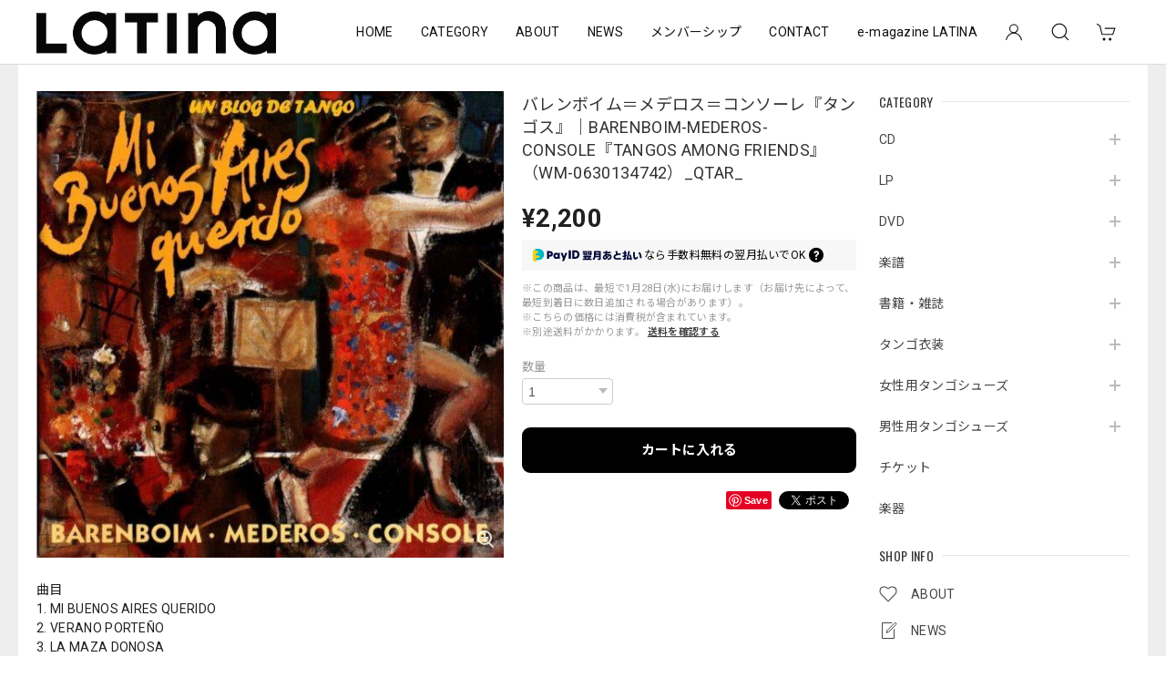

--- FILE ---
content_type: text/html; charset=UTF-8
request_url: https://online.latina.co.jp/items/65000603
body_size: 54590
content:
<!DOCTYPE html>
<html lang="ja">
<head>

<link rel="stylesheet" type="text/css" href="https://cf-baseassets.thebase.in/a6f4fb53a272ed34ba8737aede590f42/asset/shop/BASEshop-c04794395695aab12cc9.css"/>
<meta charset="utf-8">
<meta name="viewport" content="width=device-width, initial-scale=1, viewport-fit=cover">

<link rel='canonical' href='https://online.latina.co.jp/items/65000603' />


<title>バレンボイム＝メデロス＝コンソーレ『タンゴス』｜BARENBOIM-MEDEROS-CONSOLE『TANGOS AMONG FRIENDS』（WM-0630134742）_QTAR_ | latinaonline　株式会社ラティーナ</title>

<meta name="BASE-Theme-Name" content="Discovery">
<meta name="BASE-Theme-Version" content="1.251218">

<link rel='icon' type='image/png' href='//static.thebase.in/favicon.png' />
<link rel='apple-touch-icon' sizes='180x180' href='//static.thebase.in/apple-touch-icon.png' />
<link rel='apple-touch-icon-precomposed' href='//static.thebase.in/apple-touch-icon.png' />

<script src="https://ajax.googleapis.com/ajax/libs/jquery/1.12.4/jquery.min.js"></script>


<link rel="preconnect" href="https://fonts.googleapis.com">
<link rel="preconnect" href="https://fonts.gstatic.com" crossorigin>
<link href="https://fonts.googleapis.com/css2?family=Noto+Sans+JP:wght@400;700&family=Roboto:wght@400;700&family=Oswald&display=swap" rel="stylesheet">
<link href="https://fonts.googleapis.com/css2?family=Quicksand&display=swap" rel="stylesheet">

<link rel="stylesheet" href="https://basefile.akamaized.net/dolcevivace-shopselect-net/60cb65ad5762e/uikit.min.css">
<link rel="stylesheet" href="https://basefile.akamaized.net/dolcevivace-shopselect-net/60cb6625b79cc/flickity.min.css">
<link rel="stylesheet" href="https://basefile.akamaized.net/dolcevivace-shopselect-net/66d595c32aace/glightbox.min.css">

<link rel="stylesheet" href="https://basefile.akamaized.net/dolcevivace-shopselect-net/68cd78f12b3e1/dolce.vita.min.css">

<!-- SP下部に購入ボタン固定表示 -->
<link rel="stylesheet" href="https://basefile.akamaized.net/dolcevivace-shopselect-net/614bc83b544e4/discovery.bc.min.css">
<meta name="description" content="曲目1. MI BUENOS AIRES QUERIDO 2. VERANO PORTEÑO 3. LA MAZA DONOSA 4. DON AGUSTIN BARDI 5. TZIGANE TANGO 6. LAS ESTACIONES PORTEÑAS 7. AQUELLOS TANGOS CAMPEROS 8. ADIOS NONINO 9. EL DIA QUE ME QUIERAS 10. PRIMAVERA PORTEÑA 11. A FUEGO LENTO 12. OTOÑO PORTEÑO 13. CONTRABAJEANDO 14. BAILECITO" />

<meta property="fb:app_id" content="350947278320210" />
<meta property="og:description" content="曲目1. MI BUENOS AIRES QUERIDO 2. VERANO PORTEÑO 3. LA MAZA DONOSA 4. DON AGUSTIN BARDI 5. TZIGANE TANGO 6. LAS ESTACIONES PORTEÑAS 7. AQUELLOS TANGOS CAMPEROS 8. ADIOS NONINO 9. EL DIA QUE ME QUIERAS 10. PRIMAVERA PORTEÑA 11. A FUEGO LENTO 12. OTOÑO PORTEÑO 13. CONTRABAJEANDO 14. BAILECITO" />
<meta property="og:title" content="バレンボイム＝メデロス＝コンソーレ『タンゴス』｜BARENBOIM-MEDEROS-CONSOLE『TANGOS AMONG FRIENDS』（WM-0630134742）_QTAR_ | latinaonline　株式会社ラティーナ powered by BASE" />
<meta property="og:image" content="https://baseec-img-mng.akamaized.net/images/item/origin/3d49fe7fbff25c36ac43761cc0b280f4.png?imformat=generic&q=90&im=Resize,width=1200,type=normal" />
<meta property="og:url" content="https://online.latina.co.jp/items/65000603" />
<meta property="og:site_name" content="latinaonline　株式会社ラティーナ" />
<meta property="og:type" content="product" />

<meta property="product:price:amount" content="2200" />
<meta property="product:price:currency" content="JPY" />
<meta property="product:product_link" content="https://online.latina.co.jp/items/65000603" />

<meta name="twitter:card" content="summary_large_image" />
		<meta name="twitter:site" content="@BASEec" />
	<meta name="twitter:url" content="https://online.latina.co.jp/items/65000603" />
<meta name="twitter:title" content="バレンボイム＝メデロス＝コンソーレ『タンゴス』｜BARENBOIM-MEDEROS-CONSOLE『TANGOS AMONG FRIENDS』（WM-0630134742）_QTAR_ | latinaonline　株式会社ラティーナ" />
<meta name="twitter:description" content="曲目1. MI BUENOS AIRES QUERIDO 2. VERANO PORTEÑO 3. LA MAZA DONOSA 4. DON AGUSTIN BARDI 5. TZIGANE TANGO 6. LAS ESTACIONES PORTEÑAS 7. AQUELLOS TANGOS CAMPEROS 8. ADIOS NONINO 9. EL DIA QUE ME QUIERAS 10. PRIMAVERA PORTEÑA 11. A FUEGO LENTO 12. OTOÑO PORTEÑO 13. CONTRABAJEANDO 14. BAILECITO" />
<meta name="twitter:image" content="https://baseec-img-mng.akamaized.net/images/item/origin/3d49fe7fbff25c36ac43761cc0b280f4.png?imformat=generic&q=90&im=Resize,width=1200,type=normal" />





<style type="text/css">
body { 
        background-image: none;
        background-color: #EEEEEE;
     }
</style>


<style>
/****** 全体設定 ******/
:root {
--dolce-text-color: #212121;--dolce-subtext-color: #999999;--dolce-a-color: #454545;--dolce-ahover-color: #999999;--dolce-cart-color: #000000;--dolce-title-color: #333333;--dolce-title-line-color: #e5e5e5;--dolce-sale-color: #E50F0D;--dolce-comming-color: #00C7B6;--dolce-takeout-color: #ff9800;--dolce-pre-color: #1e88e5;--dolce-lottery-color: #5e35b1;--dolce-community-color: #000000;--dolce-header-bg-color: #ffffff;--dolce-header-text-color: #111111;--dolce-footer-bg-color: #fafafa;--dolce-footer-text-color: #333333;--dolce-soldout-color: #E50F0D;--information-banner-height:0px;
}
main{ background-color: #ffffff; }
.uk-heading-line{ background: #ffffff; }
html { font-size : 16px; }
@media screen and (max-width : 959px) {
html{ font-size : calc(16px - 1px); }
}
.sidebar{order: 3}
.maincontainer{order: 1}
.header-logo .logoText,
.footer-logo .logoText { font-family: 'Quicksand', -apple-system, BlinkMacSystemFont, "Helvetica Neue", "ヒラギノ角ゴ ProN W3", Hiragino Kaku Gothic ProN, Arial, "メイリオ", Meiryo, sans-serif !important; }
#dolce-itemdetail .item-price .proper-price,
.item .item-price.soldout .price,
#dolce-itemdetail .proper,
#dolce-itemdetail .item-price.soldout .price{ color: #d3d3d3; }

/****** パーツ用設定 ******/
#sidebar-menu .category-btn .cat-pic{ width:5px; }
#sidebar-menu .category-btn .cat-inner{width:5px;margin:0; }
#sidebar-menu .category-btn .cat-title{width: calc(100% - 45px); }
#sidebar-menu .medium-category{padding-left:20px !important; }
#sidebar-shipping{ border-color: #FFFFFF; }
#about-shipping .shipping,
#sidebar-shipping .shipping,
#footer-shipping .shipping{ color: #000000; }
#about-shipping .conditions,
#sidebar-shipping .conditions,
#sidebar-shipping .exclusion{ color: #434343; }
#footer-payment .payment-item,
#dolce-about #payment .payment-label{
background: #00C7B6; }


/****** インラインでの調整 ******/
@font-face {
font-family: "shopicon";
font-style: normal;
font-weight: normal;
src: url("https://online.latina.co.jp//css/shopTemplate/fonts/shopicon.eot?md4x76");
src: url("https://online.latina.co.jp//css/shopTemplate/fonts/shopicon.eot?md4x76#iefix")
format("embedded-opentype"),
url("https://online.latina.co.jp//css/shopTemplate/fonts/shopicon.ttf?md4x76") format("truetype"),
url("https://online.latina.co.jp//css/shopTemplate/fonts/shopicon.woff?md4x76") format("woff"),
url("https://online.latina.co.jp//css/shopTemplate/fonts/shopicon.svg?md4x76#shopicon")
format("svg");
}
#header-box .uk-icon:hover,
header a:hover { color: #111111 !important; opacity: 0.7; }
footer a:hover { color: #333333 !important; opacity: 0.7; }
#appsItemDetailCustomTag .appsItemDetailCustomTag_heading{
font-size: 1.125rem !important;
line-height: 1.4rem !important;
margin-top: 30px !important;
}
#itemAttention .communityLabel{ background-color: #000 !important; }
.blogDetail h2 a,
.blogListMain h2 a{
color: #212121 !important;
}
.appsicon-crossCircle:before {
color: #000 !important;
}
.grecaptcha-badge{
z-index: 1000;
}
.ageVerificationWarning{
font-size: 1.8rem !important;
color: #212121 !important;}
.purchaseButtonModal__inputAreaLabel,
.purchaseButtonModal__ageVerificationWarningText{
color: #333 !important;}
/****** インラインでの調整 ******/

/* お知らせバナーApp */

/* メールマガジンApp */
#sidebar-mailmagazine{
margin-bottom:20px;}
.mailmagazine-text{
padding: 0 0 10px 5px;
font-size: 0.8125rem;}
.mailMagazineSubscribe_field {
display: flex;
padding-left: 5px;}
.mailMagazineSubscribe_input {
max-width: calc(100% - 80px);
width: 100%;
height: 34px;
background-color: #fff;
margin-right: 10px;}
.mailMagazineSubscribe_submit {
width: 70px;
height: 34px;
color: #fff;
font-size: 0.8125rem;
border-radius: 4px;
background-color: #252525;
cursor: pointer;}
@media (min-width: 960px) {
#footer-mailmagazine .mailMagazineSubscribe_input {
max-width: calc(100% - 70px);}
#footer-mailmagazine .mailMagazineSubscribe_submit {
width: 60px;}}
.mailMagazineSubscribe_submit:disabled {
background: #ccc;}
.mailMagazineSubscribe_confirm{
font-size: 0.8125rem;
padding: 0 0 0 5px;}

/* メンバーシップApp */
#membership {
padding: 0 0 20px !important;
max-width: 100%; }
.membership .guide .img-wrapper .img {
height: auto !important; }
.membership .mypage .content .definition-description .mail-address {
margin: 0 !important; }
.membership .guide .content .heading {
line-height: 34px !important; }
.membership .guide .register .box .content {
margin-bottom: 0 !important; }
.membership .draft .message {
margin-top: 30px !important; }
#membership h2,
#membership h3,
#membership h4{
color: #212121 }
.membership .mypage .content .customer-info-wrapper .edit-wrapper .edit,
.membership .mypage .content .about-wrapper .about,
.membership .login .register-link{
color: #454545 !important; }
.membership .mypage .card,
.membership .mypage .content .definition-description .mail-address,
.membership .guide .register,
.membership .guide .register h3{
color: #333 !important; }
.membership .login .link{
background: #000000 !important; }
.exchange-point-icon > path {
fill: #212121 }
@media (max-width: 992px) {
#membership{
padding: 0 !important; }
.membership .draft .message {
margin-top: 10px !important; }}

.bnplBanner {
padding: 8px 12px !important;
margin-top: 7px !important;}
.glightbox-container .ginner-container {
  height: auto;}

.easyOverseasSales__label,
.easyOverseasSalesArea__link{
  color: var(--dolce-text-color) !important; }
@media (max-width: 959px) {
.purchaseButton .easyOverseasSales .purchaseButton__btn {
  margin-top:0;}}
#bottom-cart:has(.easyOverseasSales) {
  display: none !important;}

.subsc-text{
  color: var(--dolce-text-color) !important;
  font-size: 13px !important;
  vertical-align: bottom;
  padding-right: 5px;}

</style>

<!-- Rewrite -->
<link rel="stylesheet" href="https://basefile.akamaized.net/dolcevivace-shopselect-net/60d36d5929808/discovery.last.min.css">


<script type="text/javascript">
	var _gaq = _gaq || [];
	var gtag = gtag || function(){};
</script>
			<script>
window.dataLayer = window.dataLayer || [];
window.dataLayer.push({

	
						'shopTheme': "market_dolcevivace-shopselect-net_60e5594e8cf2a",
		
				'shopId': "latinaonline-theshop-jp",

						'itemId': "65000603",
		
				
							'itemPrice': 2200,
			'GA4ViewItems': [
				{
					'item_id': "65000603",
					'item_name': "\u30d0\u30ec\u30f3\u30dc\u30a4\u30e0\uff1d\u30e1\u30c7\u30ed\u30b9\uff1d\u30b3\u30f3\u30bd\u30fc\u30ec\u300e\u30bf\u30f3\u30b4\u30b9\u300f\uff5cBARENBOIM-MEDEROS-CONSOLE\u300eTANGOS AMONG FRIENDS\u300f\uff08WM-0630134742\uff09_QTAR_",
					'price': 2200,
					'quantity': 1,
				}
			],
		
	
		});
</script>


<!-- Google Tag Manager for thebase.in-->
<noscript><iframe src="//www.googletagmanager.com/ns.html?id=GTM-K652NBTK"
height="0" width="0" style="display:none;visibility:hidden"></iframe></noscript>
<script>(function(w,d,s,l,i){w[l]=w[l]||[];w[l].push({'gtm.start':
new Date().getTime(),event:'gtm.js'});var f=d.getElementsByTagName(s)[0],
j=d.createElement(s),dl=l!='dataLayer'?'&l='+l:'';j.async=true;j.src=
'//www.googletagmanager.com/gtm.js?id='+i+dl;f.parentNode.insertBefore(j,f);
})(window,document,'script','dataLayer','GTM-K652NBTK');</script>
<!-- End Google Tag Manager -->

<script type="text/javascript">


</script>

	








<meta name="cot:primaryColor" content="#4E4E4E"><meta name="cot:accentColor" content="#2A66FF"><meta name="cot:textColor" content="#252525"><meta name="cot:lightTextColor" content="#ffffff"><meta name="cot:complementaryColor" content="#252525"><meta name="cot:titleColor" content="#252525">

	

	<script type="text/javascript">
		;window.NREUM||(NREUM={});NREUM.init={distributed_tracing:{enabled:true},privacy:{cookies_enabled:true},ajax:{deny_list:["bam.nr-data.net"]}};

		;NREUM.loader_config={accountID:"2907216",trustKey:"2804831",agentID:"663072695",licenseKey:"NRJS-4c41e18b2dabf750af0",applicationID:"663072695"}
		;NREUM.info={beacon:"bam.nr-data.net",errorBeacon:"bam.nr-data.net",licenseKey:"NRJS-4c41e18b2dabf750af0",applicationID:"663072695",sa:1}

		;/*! For license information please see nr-loader-spa-1.236.0.min.js.LICENSE.txt */
		(()=>{"use strict";var e,t,r={5763:(e,t,r)=>{r.d(t,{P_:()=>l,Mt:()=>g,C5:()=>s,DL:()=>v,OP:()=>T,lF:()=>D,Yu:()=>y,Dg:()=>h,CX:()=>c,GE:()=>b,sU:()=>_});var n=r(8632),i=r(9567);const o={beacon:n.ce.beacon,errorBeacon:n.ce.errorBeacon,licenseKey:void 0,applicationID:void 0,sa:void 0,queueTime:void 0,applicationTime:void 0,ttGuid:void 0,user:void 0,account:void 0,product:void 0,extra:void 0,jsAttributes:{},userAttributes:void 0,atts:void 0,transactionName:void 0,tNamePlain:void 0},a={};function s(e){if(!e)throw new Error("All info objects require an agent identifier!");if(!a[e])throw new Error("Info for ".concat(e," was never set"));return a[e]}function c(e,t){if(!e)throw new Error("All info objects require an agent identifier!");a[e]=(0,i.D)(t,o),(0,n.Qy)(e,a[e],"info")}var u=r(7056);const d=()=>{const e={blockSelector:"[data-nr-block]",maskInputOptions:{password:!0}};return{allow_bfcache:!0,privacy:{cookies_enabled:!0},ajax:{deny_list:void 0,enabled:!0,harvestTimeSeconds:10},distributed_tracing:{enabled:void 0,exclude_newrelic_header:void 0,cors_use_newrelic_header:void 0,cors_use_tracecontext_headers:void 0,allowed_origins:void 0},session:{domain:void 0,expiresMs:u.oD,inactiveMs:u.Hb},ssl:void 0,obfuscate:void 0,jserrors:{enabled:!0,harvestTimeSeconds:10},metrics:{enabled:!0},page_action:{enabled:!0,harvestTimeSeconds:30},page_view_event:{enabled:!0},page_view_timing:{enabled:!0,harvestTimeSeconds:30,long_task:!1},session_trace:{enabled:!0,harvestTimeSeconds:10},harvest:{tooManyRequestsDelay:60},session_replay:{enabled:!1,harvestTimeSeconds:60,sampleRate:.1,errorSampleRate:.1,maskTextSelector:"*",maskAllInputs:!0,get blockClass(){return"nr-block"},get ignoreClass(){return"nr-ignore"},get maskTextClass(){return"nr-mask"},get blockSelector(){return e.blockSelector},set blockSelector(t){e.blockSelector+=",".concat(t)},get maskInputOptions(){return e.maskInputOptions},set maskInputOptions(t){e.maskInputOptions={...t,password:!0}}},spa:{enabled:!0,harvestTimeSeconds:10}}},f={};function l(e){if(!e)throw new Error("All configuration objects require an agent identifier!");if(!f[e])throw new Error("Configuration for ".concat(e," was never set"));return f[e]}function h(e,t){if(!e)throw new Error("All configuration objects require an agent identifier!");f[e]=(0,i.D)(t,d()),(0,n.Qy)(e,f[e],"config")}function g(e,t){if(!e)throw new Error("All configuration objects require an agent identifier!");var r=l(e);if(r){for(var n=t.split("."),i=0;i<n.length-1;i++)if("object"!=typeof(r=r[n[i]]))return;r=r[n[n.length-1]]}return r}const p={accountID:void 0,trustKey:void 0,agentID:void 0,licenseKey:void 0,applicationID:void 0,xpid:void 0},m={};function v(e){if(!e)throw new Error("All loader-config objects require an agent identifier!");if(!m[e])throw new Error("LoaderConfig for ".concat(e," was never set"));return m[e]}function b(e,t){if(!e)throw new Error("All loader-config objects require an agent identifier!");m[e]=(0,i.D)(t,p),(0,n.Qy)(e,m[e],"loader_config")}const y=(0,n.mF)().o;var w=r(385),x=r(6818);const A={buildEnv:x.Re,bytesSent:{},queryBytesSent:{},customTransaction:void 0,disabled:!1,distMethod:x.gF,isolatedBacklog:!1,loaderType:void 0,maxBytes:3e4,offset:Math.floor(w._A?.performance?.timeOrigin||w._A?.performance?.timing?.navigationStart||Date.now()),onerror:void 0,origin:""+w._A.location,ptid:void 0,releaseIds:{},session:void 0,xhrWrappable:"function"==typeof w._A.XMLHttpRequest?.prototype?.addEventListener,version:x.q4},E={};function T(e){if(!e)throw new Error("All runtime objects require an agent identifier!");if(!E[e])throw new Error("Runtime for ".concat(e," was never set"));return E[e]}function _(e,t){if(!e)throw new Error("All runtime objects require an agent identifier!");E[e]=(0,i.D)(t,A),(0,n.Qy)(e,E[e],"runtime")}function D(e){return function(e){try{const t=s(e);return!!t.licenseKey&&!!t.errorBeacon&&!!t.applicationID}catch(e){return!1}}(e)}},9567:(e,t,r)=>{r.d(t,{D:()=>i});var n=r(50);function i(e,t){try{if(!e||"object"!=typeof e)return(0,n.Z)("Setting a Configurable requires an object as input");if(!t||"object"!=typeof t)return(0,n.Z)("Setting a Configurable requires a model to set its initial properties");const r=Object.create(Object.getPrototypeOf(t),Object.getOwnPropertyDescriptors(t)),o=0===Object.keys(r).length?e:r;for(let a in o)if(void 0!==e[a])try{"object"==typeof e[a]&&"object"==typeof t[a]?r[a]=i(e[a],t[a]):r[a]=e[a]}catch(e){(0,n.Z)("An error occurred while setting a property of a Configurable",e)}return r}catch(e){(0,n.Z)("An error occured while setting a Configurable",e)}}},6818:(e,t,r)=>{r.d(t,{Re:()=>i,gF:()=>o,q4:()=>n});const n="1.236.0",i="PROD",o="CDN"},385:(e,t,r)=>{r.d(t,{FN:()=>a,IF:()=>u,Nk:()=>f,Tt:()=>s,_A:()=>o,il:()=>n,pL:()=>c,v6:()=>i,w1:()=>d});const n="undefined"!=typeof window&&!!window.document,i="undefined"!=typeof WorkerGlobalScope&&("undefined"!=typeof self&&self instanceof WorkerGlobalScope&&self.navigator instanceof WorkerNavigator||"undefined"!=typeof globalThis&&globalThis instanceof WorkerGlobalScope&&globalThis.navigator instanceof WorkerNavigator),o=n?window:"undefined"!=typeof WorkerGlobalScope&&("undefined"!=typeof self&&self instanceof WorkerGlobalScope&&self||"undefined"!=typeof globalThis&&globalThis instanceof WorkerGlobalScope&&globalThis),a=""+o?.location,s=/iPad|iPhone|iPod/.test(navigator.userAgent),c=s&&"undefined"==typeof SharedWorker,u=(()=>{const e=navigator.userAgent.match(/Firefox[/\s](\d+\.\d+)/);return Array.isArray(e)&&e.length>=2?+e[1]:0})(),d=Boolean(n&&window.document.documentMode),f=!!navigator.sendBeacon},1117:(e,t,r)=>{r.d(t,{w:()=>o});var n=r(50);const i={agentIdentifier:"",ee:void 0};class o{constructor(e){try{if("object"!=typeof e)return(0,n.Z)("shared context requires an object as input");this.sharedContext={},Object.assign(this.sharedContext,i),Object.entries(e).forEach((e=>{let[t,r]=e;Object.keys(i).includes(t)&&(this.sharedContext[t]=r)}))}catch(e){(0,n.Z)("An error occured while setting SharedContext",e)}}}},8e3:(e,t,r)=>{r.d(t,{L:()=>d,R:()=>c});var n=r(2177),i=r(1284),o=r(4322),a=r(3325);const s={};function c(e,t){const r={staged:!1,priority:a.p[t]||0};u(e),s[e].get(t)||s[e].set(t,r)}function u(e){e&&(s[e]||(s[e]=new Map))}function d(){let e=arguments.length>0&&void 0!==arguments[0]?arguments[0]:"",t=arguments.length>1&&void 0!==arguments[1]?arguments[1]:"feature";if(u(e),!e||!s[e].get(t))return a(t);s[e].get(t).staged=!0;const r=[...s[e]];function a(t){const r=e?n.ee.get(e):n.ee,a=o.X.handlers;if(r.backlog&&a){var s=r.backlog[t],c=a[t];if(c){for(var u=0;s&&u<s.length;++u)f(s[u],c);(0,i.D)(c,(function(e,t){(0,i.D)(t,(function(t,r){r[0].on(e,r[1])}))}))}delete a[t],r.backlog[t]=null,r.emit("drain-"+t,[])}}r.every((e=>{let[t,r]=e;return r.staged}))&&(r.sort(((e,t)=>e[1].priority-t[1].priority)),r.forEach((e=>{let[t]=e;a(t)})))}function f(e,t){var r=e[1];(0,i.D)(t[r],(function(t,r){var n=e[0];if(r[0]===n){var i=r[1],o=e[3],a=e[2];i.apply(o,a)}}))}},2177:(e,t,r)=>{r.d(t,{c:()=>f,ee:()=>u});var n=r(8632),i=r(2210),o=r(1284),a=r(5763),s="nr@context";let c=(0,n.fP)();var u;function d(){}function f(e){return(0,i.X)(e,s,l)}function l(){return new d}function h(){u.aborted=!0,u.backlog={}}c.ee?u=c.ee:(u=function e(t,r){var n={},c={},f={},g=!1;try{g=16===r.length&&(0,a.OP)(r).isolatedBacklog}catch(e){}var p={on:b,addEventListener:b,removeEventListener:y,emit:v,get:x,listeners:w,context:m,buffer:A,abort:h,aborted:!1,isBuffering:E,debugId:r,backlog:g?{}:t&&"object"==typeof t.backlog?t.backlog:{}};return p;function m(e){return e&&e instanceof d?e:e?(0,i.X)(e,s,l):l()}function v(e,r,n,i,o){if(!1!==o&&(o=!0),!u.aborted||i){t&&o&&t.emit(e,r,n);for(var a=m(n),s=w(e),d=s.length,f=0;f<d;f++)s[f].apply(a,r);var l=T()[c[e]];return l&&l.push([p,e,r,a]),a}}function b(e,t){n[e]=w(e).concat(t)}function y(e,t){var r=n[e];if(r)for(var i=0;i<r.length;i++)r[i]===t&&r.splice(i,1)}function w(e){return n[e]||[]}function x(t){return f[t]=f[t]||e(p,t)}function A(e,t){var r=T();p.aborted||(0,o.D)(e,(function(e,n){t=t||"feature",c[n]=t,t in r||(r[t]=[])}))}function E(e){return!!T()[c[e]]}function T(){return p.backlog}}(void 0,"globalEE"),c.ee=u)},5546:(e,t,r)=>{r.d(t,{E:()=>n,p:()=>i});var n=r(2177).ee.get("handle");function i(e,t,r,i,o){o?(o.buffer([e],i),o.emit(e,t,r)):(n.buffer([e],i),n.emit(e,t,r))}},4322:(e,t,r)=>{r.d(t,{X:()=>o});var n=r(5546);o.on=a;var i=o.handlers={};function o(e,t,r,o){a(o||n.E,i,e,t,r)}function a(e,t,r,i,o){o||(o="feature"),e||(e=n.E);var a=t[o]=t[o]||{};(a[r]=a[r]||[]).push([e,i])}},3239:(e,t,r)=>{r.d(t,{bP:()=>s,iz:()=>c,m$:()=>a});var n=r(385);let i=!1,o=!1;try{const e={get passive(){return i=!0,!1},get signal(){return o=!0,!1}};n._A.addEventListener("test",null,e),n._A.removeEventListener("test",null,e)}catch(e){}function a(e,t){return i||o?{capture:!!e,passive:i,signal:t}:!!e}function s(e,t){let r=arguments.length>2&&void 0!==arguments[2]&&arguments[2],n=arguments.length>3?arguments[3]:void 0;window.addEventListener(e,t,a(r,n))}function c(e,t){let r=arguments.length>2&&void 0!==arguments[2]&&arguments[2],n=arguments.length>3?arguments[3]:void 0;document.addEventListener(e,t,a(r,n))}},4402:(e,t,r)=>{r.d(t,{Ht:()=>u,M:()=>c,Rl:()=>a,ky:()=>s});var n=r(385);const i="xxxxxxxx-xxxx-4xxx-yxxx-xxxxxxxxxxxx";function o(e,t){return e?15&e[t]:16*Math.random()|0}function a(){const e=n._A?.crypto||n._A?.msCrypto;let t,r=0;return e&&e.getRandomValues&&(t=e.getRandomValues(new Uint8Array(31))),i.split("").map((e=>"x"===e?o(t,++r).toString(16):"y"===e?(3&o()|8).toString(16):e)).join("")}function s(e){const t=n._A?.crypto||n._A?.msCrypto;let r,i=0;t&&t.getRandomValues&&(r=t.getRandomValues(new Uint8Array(31)));const a=[];for(var s=0;s<e;s++)a.push(o(r,++i).toString(16));return a.join("")}function c(){return s(16)}function u(){return s(32)}},7056:(e,t,r)=>{r.d(t,{Bq:()=>n,Hb:()=>o,oD:()=>i});const n="NRBA",i=144e5,o=18e5},7894:(e,t,r)=>{function n(){return Math.round(performance.now())}r.d(t,{z:()=>n})},7243:(e,t,r)=>{r.d(t,{e:()=>o});var n=r(385),i={};function o(e){if(e in i)return i[e];if(0===(e||"").indexOf("data:"))return{protocol:"data"};let t;var r=n._A?.location,o={};if(n.il)t=document.createElement("a"),t.href=e;else try{t=new URL(e,r.href)}catch(e){return o}o.port=t.port;var a=t.href.split("://");!o.port&&a[1]&&(o.port=a[1].split("/")[0].split("@").pop().split(":")[1]),o.port&&"0"!==o.port||(o.port="https"===a[0]?"443":"80"),o.hostname=t.hostname||r.hostname,o.pathname=t.pathname,o.protocol=a[0],"/"!==o.pathname.charAt(0)&&(o.pathname="/"+o.pathname);var s=!t.protocol||":"===t.protocol||t.protocol===r.protocol,c=t.hostname===r.hostname&&t.port===r.port;return o.sameOrigin=s&&(!t.hostname||c),"/"===o.pathname&&(i[e]=o),o}},50:(e,t,r)=>{function n(e,t){"function"==typeof console.warn&&(console.warn("New Relic: ".concat(e)),t&&console.warn(t))}r.d(t,{Z:()=>n})},2587:(e,t,r)=>{r.d(t,{N:()=>c,T:()=>u});var n=r(2177),i=r(5546),o=r(8e3),a=r(3325);const s={stn:[a.D.sessionTrace],err:[a.D.jserrors,a.D.metrics],ins:[a.D.pageAction],spa:[a.D.spa],sr:[a.D.sessionReplay,a.D.sessionTrace]};function c(e,t){const r=n.ee.get(t);e&&"object"==typeof e&&(Object.entries(e).forEach((e=>{let[t,n]=e;void 0===u[t]&&(s[t]?s[t].forEach((e=>{n?(0,i.p)("feat-"+t,[],void 0,e,r):(0,i.p)("block-"+t,[],void 0,e,r),(0,i.p)("rumresp-"+t,[Boolean(n)],void 0,e,r)})):n&&(0,i.p)("feat-"+t,[],void 0,void 0,r),u[t]=Boolean(n))})),Object.keys(s).forEach((e=>{void 0===u[e]&&(s[e]?.forEach((t=>(0,i.p)("rumresp-"+e,[!1],void 0,t,r))),u[e]=!1)})),(0,o.L)(t,a.D.pageViewEvent))}const u={}},2210:(e,t,r)=>{r.d(t,{X:()=>i});var n=Object.prototype.hasOwnProperty;function i(e,t,r){if(n.call(e,t))return e[t];var i=r();if(Object.defineProperty&&Object.keys)try{return Object.defineProperty(e,t,{value:i,writable:!0,enumerable:!1}),i}catch(e){}return e[t]=i,i}},1284:(e,t,r)=>{r.d(t,{D:()=>n});const n=(e,t)=>Object.entries(e||{}).map((e=>{let[r,n]=e;return t(r,n)}))},4351:(e,t,r)=>{r.d(t,{P:()=>o});var n=r(2177);const i=()=>{const e=new WeakSet;return(t,r)=>{if("object"==typeof r&&null!==r){if(e.has(r))return;e.add(r)}return r}};function o(e){try{return JSON.stringify(e,i())}catch(e){try{n.ee.emit("internal-error",[e])}catch(e){}}}},3960:(e,t,r)=>{r.d(t,{K:()=>a,b:()=>o});var n=r(3239);function i(){return"undefined"==typeof document||"complete"===document.readyState}function o(e,t){if(i())return e();(0,n.bP)("load",e,t)}function a(e){if(i())return e();(0,n.iz)("DOMContentLoaded",e)}},8632:(e,t,r)=>{r.d(t,{EZ:()=>u,Qy:()=>c,ce:()=>o,fP:()=>a,gG:()=>d,mF:()=>s});var n=r(7894),i=r(385);const o={beacon:"bam.nr-data.net",errorBeacon:"bam.nr-data.net"};function a(){return i._A.NREUM||(i._A.NREUM={}),void 0===i._A.newrelic&&(i._A.newrelic=i._A.NREUM),i._A.NREUM}function s(){let e=a();return e.o||(e.o={ST:i._A.setTimeout,SI:i._A.setImmediate,CT:i._A.clearTimeout,XHR:i._A.XMLHttpRequest,REQ:i._A.Request,EV:i._A.Event,PR:i._A.Promise,MO:i._A.MutationObserver,FETCH:i._A.fetch}),e}function c(e,t,r){let i=a();const o=i.initializedAgents||{},s=o[e]||{};return Object.keys(s).length||(s.initializedAt={ms:(0,n.z)(),date:new Date}),i.initializedAgents={...o,[e]:{...s,[r]:t}},i}function u(e,t){a()[e]=t}function d(){return function(){let e=a();const t=e.info||{};e.info={beacon:o.beacon,errorBeacon:o.errorBeacon,...t}}(),function(){let e=a();const t=e.init||{};e.init={...t}}(),s(),function(){let e=a();const t=e.loader_config||{};e.loader_config={...t}}(),a()}},7956:(e,t,r)=>{r.d(t,{N:()=>i});var n=r(3239);function i(e){let t=arguments.length>1&&void 0!==arguments[1]&&arguments[1],r=arguments.length>2?arguments[2]:void 0,i=arguments.length>3?arguments[3]:void 0;return void(0,n.iz)("visibilitychange",(function(){if(t)return void("hidden"==document.visibilityState&&e());e(document.visibilityState)}),r,i)}},1214:(e,t,r)=>{r.d(t,{em:()=>v,u5:()=>N,QU:()=>S,_L:()=>I,Gm:()=>L,Lg:()=>M,gy:()=>U,BV:()=>Q,Kf:()=>ee});var n=r(2177);const i="nr@original";var o=Object.prototype.hasOwnProperty,a=!1;function s(e,t){return e||(e=n.ee),r.inPlace=function(e,t,n,i,o){n||(n="");var a,s,c,u="-"===n.charAt(0);for(c=0;c<t.length;c++)d(a=e[s=t[c]])||(e[s]=r(a,u?s+n:n,i,s,o))},r.flag=i,r;function r(t,r,n,a,s){return d(t)?t:(r||(r=""),nrWrapper[i]=t,u(t,nrWrapper,e),nrWrapper);function nrWrapper(){var i,u,d,f;try{u=this,i=[...arguments],d="function"==typeof n?n(i,u):n||{}}catch(t){c([t,"",[i,u,a],d],e)}o(r+"start",[i,u,a],d,s);try{return f=t.apply(u,i)}catch(e){throw o(r+"err",[i,u,e],d,s),e}finally{o(r+"end",[i,u,f],d,s)}}}function o(r,n,i,o){if(!a||t){var s=a;a=!0;try{e.emit(r,n,i,t,o)}catch(t){c([t,r,n,i],e)}a=s}}}function c(e,t){t||(t=n.ee);try{t.emit("internal-error",e)}catch(e){}}function u(e,t,r){if(Object.defineProperty&&Object.keys)try{return Object.keys(e).forEach((function(r){Object.defineProperty(t,r,{get:function(){return e[r]},set:function(t){return e[r]=t,t}})})),t}catch(e){c([e],r)}for(var n in e)o.call(e,n)&&(t[n]=e[n]);return t}function d(e){return!(e&&e instanceof Function&&e.apply&&!e[i])}var f=r(2210),l=r(385);const h={},g=XMLHttpRequest,p="addEventListener",m="removeEventListener";function v(e){var t=function(e){return(e||n.ee).get("events")}(e);if(h[t.debugId]++)return t;h[t.debugId]=1;var r=s(t,!0);function i(e){r.inPlace(e,[p,m],"-",o)}function o(e,t){return e[1]}return"getPrototypeOf"in Object&&(l.il&&b(document,i),b(l._A,i),b(g.prototype,i)),t.on(p+"-start",(function(e,t){var n=e[1];if(null!==n&&("function"==typeof n||"object"==typeof n)){var i=(0,f.X)(n,"nr@wrapped",(function(){var e={object:function(){if("function"!=typeof n.handleEvent)return;return n.handleEvent.apply(n,arguments)},function:n}[typeof n];return e?r(e,"fn-",null,e.name||"anonymous"):n}));this.wrapped=e[1]=i}})),t.on(m+"-start",(function(e){e[1]=this.wrapped||e[1]})),t}function b(e,t){let r=e;for(;"object"==typeof r&&!Object.prototype.hasOwnProperty.call(r,p);)r=Object.getPrototypeOf(r);for(var n=arguments.length,i=new Array(n>2?n-2:0),o=2;o<n;o++)i[o-2]=arguments[o];r&&t(r,...i)}var y="fetch-",w=y+"body-",x=["arrayBuffer","blob","json","text","formData"],A=l._A.Request,E=l._A.Response,T="prototype",_="nr@context";const D={};function N(e){const t=function(e){return(e||n.ee).get("fetch")}(e);if(!(A&&E&&l._A.fetch))return t;if(D[t.debugId]++)return t;function r(e,r,n){var i=e[r];"function"==typeof i&&(e[r]=function(){var e,r=[...arguments],o={};t.emit(n+"before-start",[r],o),o[_]&&o[_].dt&&(e=o[_].dt);var a=i.apply(this,r);return t.emit(n+"start",[r,e],a),a.then((function(e){return t.emit(n+"end",[null,e],a),e}),(function(e){throw t.emit(n+"end",[e],a),e}))})}return D[t.debugId]=1,x.forEach((e=>{r(A[T],e,w),r(E[T],e,w)})),r(l._A,"fetch",y),t.on(y+"end",(function(e,r){var n=this;if(r){var i=r.headers.get("content-length");null!==i&&(n.rxSize=i),t.emit(y+"done",[null,r],n)}else t.emit(y+"done",[e],n)})),t}const O={},j=["pushState","replaceState"];function S(e){const t=function(e){return(e||n.ee).get("history")}(e);return!l.il||O[t.debugId]++||(O[t.debugId]=1,s(t).inPlace(window.history,j,"-")),t}var P=r(3239);const C={},R=["appendChild","insertBefore","replaceChild"];function I(e){const t=function(e){return(e||n.ee).get("jsonp")}(e);if(!l.il||C[t.debugId])return t;C[t.debugId]=!0;var r=s(t),i=/[?&](?:callback|cb)=([^&#]+)/,o=/(.*)\.([^.]+)/,a=/^(\w+)(\.|$)(.*)$/;function c(e,t){var r=e.match(a),n=r[1],i=r[3];return i?c(i,t[n]):t[n]}return r.inPlace(Node.prototype,R,"dom-"),t.on("dom-start",(function(e){!function(e){if(!e||"string"!=typeof e.nodeName||"script"!==e.nodeName.toLowerCase())return;if("function"!=typeof e.addEventListener)return;var n=(a=e.src,s=a.match(i),s?s[1]:null);var a,s;if(!n)return;var u=function(e){var t=e.match(o);if(t&&t.length>=3)return{key:t[2],parent:c(t[1],window)};return{key:e,parent:window}}(n);if("function"!=typeof u.parent[u.key])return;var d={};function f(){t.emit("jsonp-end",[],d),e.removeEventListener("load",f,(0,P.m$)(!1)),e.removeEventListener("error",l,(0,P.m$)(!1))}function l(){t.emit("jsonp-error",[],d),t.emit("jsonp-end",[],d),e.removeEventListener("load",f,(0,P.m$)(!1)),e.removeEventListener("error",l,(0,P.m$)(!1))}r.inPlace(u.parent,[u.key],"cb-",d),e.addEventListener("load",f,(0,P.m$)(!1)),e.addEventListener("error",l,(0,P.m$)(!1)),t.emit("new-jsonp",[e.src],d)}(e[0])})),t}var k=r(5763);const H={};function L(e){const t=function(e){return(e||n.ee).get("mutation")}(e);if(!l.il||H[t.debugId])return t;H[t.debugId]=!0;var r=s(t),i=k.Yu.MO;return i&&(window.MutationObserver=function(e){return this instanceof i?new i(r(e,"fn-")):i.apply(this,arguments)},MutationObserver.prototype=i.prototype),t}const z={};function M(e){const t=function(e){return(e||n.ee).get("promise")}(e);if(z[t.debugId])return t;z[t.debugId]=!0;var r=n.c,o=s(t),a=k.Yu.PR;return a&&function(){function e(r){var n=t.context(),i=o(r,"executor-",n,null,!1);const s=Reflect.construct(a,[i],e);return t.context(s).getCtx=function(){return n},s}l._A.Promise=e,Object.defineProperty(e,"name",{value:"Promise"}),e.toString=function(){return a.toString()},Object.setPrototypeOf(e,a),["all","race"].forEach((function(r){const n=a[r];e[r]=function(e){let i=!1;[...e||[]].forEach((e=>{this.resolve(e).then(a("all"===r),a(!1))}));const o=n.apply(this,arguments);return o;function a(e){return function(){t.emit("propagate",[null,!i],o,!1,!1),i=i||!e}}}})),["resolve","reject"].forEach((function(r){const n=a[r];e[r]=function(e){const r=n.apply(this,arguments);return e!==r&&t.emit("propagate",[e,!0],r,!1,!1),r}})),e.prototype=a.prototype;const n=a.prototype.then;a.prototype.then=function(){var e=this,i=r(e);i.promise=e;for(var a=arguments.length,s=new Array(a),c=0;c<a;c++)s[c]=arguments[c];s[0]=o(s[0],"cb-",i,null,!1),s[1]=o(s[1],"cb-",i,null,!1);const u=n.apply(this,s);return i.nextPromise=u,t.emit("propagate",[e,!0],u,!1,!1),u},a.prototype.then[i]=n,t.on("executor-start",(function(e){e[0]=o(e[0],"resolve-",this,null,!1),e[1]=o(e[1],"resolve-",this,null,!1)})),t.on("executor-err",(function(e,t,r){e[1](r)})),t.on("cb-end",(function(e,r,n){t.emit("propagate",[n,!0],this.nextPromise,!1,!1)})),t.on("propagate",(function(e,r,n){this.getCtx&&!r||(this.getCtx=function(){if(e instanceof Promise)var r=t.context(e);return r&&r.getCtx?r.getCtx():this})}))}(),t}const B={},F="requestAnimationFrame";function U(e){const t=function(e){return(e||n.ee).get("raf")}(e);if(!l.il||B[t.debugId]++)return t;B[t.debugId]=1;var r=s(t);return r.inPlace(window,[F],"raf-"),t.on("raf-start",(function(e){e[0]=r(e[0],"fn-")})),t}const q={},G="setTimeout",V="setInterval",X="clearTimeout",W="-start",Z="-",$=[G,"setImmediate",V,X,"clearImmediate"];function Q(e){const t=function(e){return(e||n.ee).get("timer")}(e);if(q[t.debugId]++)return t;q[t.debugId]=1;var r=s(t);return r.inPlace(l._A,$.slice(0,2),G+Z),r.inPlace(l._A,$.slice(2,3),V+Z),r.inPlace(l._A,$.slice(3),X+Z),t.on(V+W,(function(e,t,n){e[0]=r(e[0],"fn-",null,n)})),t.on(G+W,(function(e,t,n){this.method=n,this.timerDuration=isNaN(e[1])?0:+e[1],e[0]=r(e[0],"fn-",this,n)})),t}var Y=r(50);const K={},J=["open","send"];function ee(e){var t=e||n.ee;const r=function(e){return(e||n.ee).get("xhr")}(t);if(K[r.debugId]++)return r;K[r.debugId]=1,v(t);var i=s(r),o=k.Yu.XHR,a=k.Yu.MO,c=k.Yu.PR,u=k.Yu.SI,d="readystatechange",f=["onload","onerror","onabort","onloadstart","onloadend","onprogress","ontimeout"],h=[],g=l._A.XMLHttpRequest.listeners,p=l._A.XMLHttpRequest=function(e){var t=new o(e);function n(){try{r.emit("new-xhr",[t],t),t.addEventListener(d,b,(0,P.m$)(!1))}catch(e){(0,Y.Z)("An error occured while intercepting XHR",e);try{r.emit("internal-error",[e])}catch(e){}}}return this.listeners=g?[...g,n]:[n],this.listeners.forEach((e=>e())),t};function m(e,t){i.inPlace(t,["onreadystatechange"],"fn-",E)}function b(){var e=this,t=r.context(e);e.readyState>3&&!t.resolved&&(t.resolved=!0,r.emit("xhr-resolved",[],e)),i.inPlace(e,f,"fn-",E)}if(function(e,t){for(var r in e)t[r]=e[r]}(o,p),p.prototype=o.prototype,i.inPlace(p.prototype,J,"-xhr-",E),r.on("send-xhr-start",(function(e,t){m(e,t),function(e){h.push(e),a&&(y?y.then(A):u?u(A):(w=-w,x.data=w))}(t)})),r.on("open-xhr-start",m),a){var y=c&&c.resolve();if(!u&&!c){var w=1,x=document.createTextNode(w);new a(A).observe(x,{characterData:!0})}}else t.on("fn-end",(function(e){e[0]&&e[0].type===d||A()}));function A(){for(var e=0;e<h.length;e++)m(0,h[e]);h.length&&(h=[])}function E(e,t){return t}return r}},7825:(e,t,r)=>{r.d(t,{t:()=>n});const n=r(3325).D.ajax},6660:(e,t,r)=>{r.d(t,{A:()=>i,t:()=>n});const n=r(3325).D.jserrors,i="nr@seenError"},3081:(e,t,r)=>{r.d(t,{gF:()=>o,mY:()=>i,t9:()=>n,vz:()=>s,xS:()=>a});const n=r(3325).D.metrics,i="sm",o="cm",a="storeSupportabilityMetrics",s="storeEventMetrics"},4649:(e,t,r)=>{r.d(t,{t:()=>n});const n=r(3325).D.pageAction},7633:(e,t,r)=>{r.d(t,{Dz:()=>i,OJ:()=>a,qw:()=>o,t9:()=>n});const n=r(3325).D.pageViewEvent,i="firstbyte",o="domcontent",a="windowload"},9251:(e,t,r)=>{r.d(t,{t:()=>n});const n=r(3325).D.pageViewTiming},3614:(e,t,r)=>{r.d(t,{BST_RESOURCE:()=>i,END:()=>s,FEATURE_NAME:()=>n,FN_END:()=>u,FN_START:()=>c,PUSH_STATE:()=>d,RESOURCE:()=>o,START:()=>a});const n=r(3325).D.sessionTrace,i="bstResource",o="resource",a="-start",s="-end",c="fn"+a,u="fn"+s,d="pushState"},7836:(e,t,r)=>{r.d(t,{BODY:()=>A,CB_END:()=>E,CB_START:()=>u,END:()=>x,FEATURE_NAME:()=>i,FETCH:()=>_,FETCH_BODY:()=>v,FETCH_DONE:()=>m,FETCH_START:()=>p,FN_END:()=>c,FN_START:()=>s,INTERACTION:()=>l,INTERACTION_API:()=>d,INTERACTION_EVENTS:()=>o,JSONP_END:()=>b,JSONP_NODE:()=>g,JS_TIME:()=>T,MAX_TIMER_BUDGET:()=>a,REMAINING:()=>f,SPA_NODE:()=>h,START:()=>w,originalSetTimeout:()=>y});var n=r(5763);const i=r(3325).D.spa,o=["click","submit","keypress","keydown","keyup","change"],a=999,s="fn-start",c="fn-end",u="cb-start",d="api-ixn-",f="remaining",l="interaction",h="spaNode",g="jsonpNode",p="fetch-start",m="fetch-done",v="fetch-body-",b="jsonp-end",y=n.Yu.ST,w="-start",x="-end",A="-body",E="cb"+x,T="jsTime",_="fetch"},5938:(e,t,r)=>{r.d(t,{W:()=>o});var n=r(5763),i=r(2177);class o{constructor(e,t,r){this.agentIdentifier=e,this.aggregator=t,this.ee=i.ee.get(e,(0,n.OP)(this.agentIdentifier).isolatedBacklog),this.featureName=r,this.blocked=!1}}},9144:(e,t,r)=>{r.d(t,{j:()=>m});var n=r(3325),i=r(5763),o=r(5546),a=r(2177),s=r(7894),c=r(8e3),u=r(3960),d=r(385),f=r(50),l=r(3081),h=r(8632);function g(){const e=(0,h.gG)();["setErrorHandler","finished","addToTrace","inlineHit","addRelease","addPageAction","setCurrentRouteName","setPageViewName","setCustomAttribute","interaction","noticeError","setUserId"].forEach((t=>{e[t]=function(){for(var r=arguments.length,n=new Array(r),i=0;i<r;i++)n[i]=arguments[i];return function(t){for(var r=arguments.length,n=new Array(r>1?r-1:0),i=1;i<r;i++)n[i-1]=arguments[i];let o=[];return Object.values(e.initializedAgents).forEach((e=>{e.exposed&&e.api[t]&&o.push(e.api[t](...n))})),o.length>1?o:o[0]}(t,...n)}}))}var p=r(2587);function m(e){let t=arguments.length>1&&void 0!==arguments[1]?arguments[1]:{},m=arguments.length>2?arguments[2]:void 0,v=arguments.length>3?arguments[3]:void 0,{init:b,info:y,loader_config:w,runtime:x={loaderType:m},exposed:A=!0}=t;const E=(0,h.gG)();y||(b=E.init,y=E.info,w=E.loader_config),(0,i.Dg)(e,b||{}),(0,i.GE)(e,w||{}),(0,i.sU)(e,x),y.jsAttributes??={},d.v6&&(y.jsAttributes.isWorker=!0),(0,i.CX)(e,y),g();const T=function(e,t){t||(0,c.R)(e,"api");const h={};var g=a.ee.get(e),p=g.get("tracer"),m="api-",v=m+"ixn-";function b(t,r,n,o){const a=(0,i.C5)(e);return null===r?delete a.jsAttributes[t]:(0,i.CX)(e,{...a,jsAttributes:{...a.jsAttributes,[t]:r}}),x(m,n,!0,o||null===r?"session":void 0)(t,r)}function y(){}["setErrorHandler","finished","addToTrace","inlineHit","addRelease"].forEach((e=>h[e]=x(m,e,!0,"api"))),h.addPageAction=x(m,"addPageAction",!0,n.D.pageAction),h.setCurrentRouteName=x(m,"routeName",!0,n.D.spa),h.setPageViewName=function(t,r){if("string"==typeof t)return"/"!==t.charAt(0)&&(t="/"+t),(0,i.OP)(e).customTransaction=(r||"http://custom.transaction")+t,x(m,"setPageViewName",!0)()},h.setCustomAttribute=function(e,t){let r=arguments.length>2&&void 0!==arguments[2]&&arguments[2];if("string"==typeof e){if(["string","number"].includes(typeof t)||null===t)return b(e,t,"setCustomAttribute",r);(0,f.Z)("Failed to execute setCustomAttribute.\nNon-null value must be a string or number type, but a type of <".concat(typeof t,"> was provided."))}else(0,f.Z)("Failed to execute setCustomAttribute.\nName must be a string type, but a type of <".concat(typeof e,"> was provided."))},h.setUserId=function(e){if("string"==typeof e||null===e)return b("enduser.id",e,"setUserId",!0);(0,f.Z)("Failed to execute setUserId.\nNon-null value must be a string type, but a type of <".concat(typeof e,"> was provided."))},h.interaction=function(){return(new y).get()};var w=y.prototype={createTracer:function(e,t){var r={},i=this,a="function"==typeof t;return(0,o.p)(v+"tracer",[(0,s.z)(),e,r],i,n.D.spa,g),function(){if(p.emit((a?"":"no-")+"fn-start",[(0,s.z)(),i,a],r),a)try{return t.apply(this,arguments)}catch(e){throw p.emit("fn-err",[arguments,this,"string"==typeof e?new Error(e):e],r),e}finally{p.emit("fn-end",[(0,s.z)()],r)}}}};function x(e,t,r,i){return function(){return(0,o.p)(l.xS,["API/"+t+"/called"],void 0,n.D.metrics,g),i&&(0,o.p)(e+t,[(0,s.z)(),...arguments],r?null:this,i,g),r?void 0:this}}function A(){r.e(439).then(r.bind(r,7438)).then((t=>{let{setAPI:r}=t;r(e),(0,c.L)(e,"api")})).catch((()=>(0,f.Z)("Downloading runtime APIs failed...")))}return["actionText","setName","setAttribute","save","ignore","onEnd","getContext","end","get"].forEach((e=>{w[e]=x(v,e,void 0,n.D.spa)})),h.noticeError=function(e,t){"string"==typeof e&&(e=new Error(e)),(0,o.p)(l.xS,["API/noticeError/called"],void 0,n.D.metrics,g),(0,o.p)("err",[e,(0,s.z)(),!1,t],void 0,n.D.jserrors,g)},d.il?(0,u.b)((()=>A()),!0):A(),h}(e,v);return(0,h.Qy)(e,T,"api"),(0,h.Qy)(e,A,"exposed"),(0,h.EZ)("activatedFeatures",p.T),T}},3325:(e,t,r)=>{r.d(t,{D:()=>n,p:()=>i});const n={ajax:"ajax",jserrors:"jserrors",metrics:"metrics",pageAction:"page_action",pageViewEvent:"page_view_event",pageViewTiming:"page_view_timing",sessionReplay:"session_replay",sessionTrace:"session_trace",spa:"spa"},i={[n.pageViewEvent]:1,[n.pageViewTiming]:2,[n.metrics]:3,[n.jserrors]:4,[n.ajax]:5,[n.sessionTrace]:6,[n.pageAction]:7,[n.spa]:8,[n.sessionReplay]:9}}},n={};function i(e){var t=n[e];if(void 0!==t)return t.exports;var o=n[e]={exports:{}};return r[e](o,o.exports,i),o.exports}i.m=r,i.d=(e,t)=>{for(var r in t)i.o(t,r)&&!i.o(e,r)&&Object.defineProperty(e,r,{enumerable:!0,get:t[r]})},i.f={},i.e=e=>Promise.all(Object.keys(i.f).reduce(((t,r)=>(i.f[r](e,t),t)),[])),i.u=e=>(({78:"page_action-aggregate",147:"metrics-aggregate",242:"session-manager",317:"jserrors-aggregate",348:"page_view_timing-aggregate",412:"lazy-feature-loader",439:"async-api",538:"recorder",590:"session_replay-aggregate",675:"compressor",733:"session_trace-aggregate",786:"page_view_event-aggregate",873:"spa-aggregate",898:"ajax-aggregate"}[e]||e)+"."+{78:"ac76d497",147:"3dc53903",148:"1a20d5fe",242:"2a64278a",317:"49e41428",348:"bd6de33a",412:"2f55ce66",439:"30bd804e",538:"1b18459f",590:"cf0efb30",675:"ae9f91a8",733:"83105561",786:"06482edd",860:"03a8b7a5",873:"e6b09d52",898:"998ef92b"}[e]+"-1.236.0.min.js"),i.o=(e,t)=>Object.prototype.hasOwnProperty.call(e,t),e={},t="NRBA:",i.l=(r,n,o,a)=>{if(e[r])e[r].push(n);else{var s,c;if(void 0!==o)for(var u=document.getElementsByTagName("script"),d=0;d<u.length;d++){var f=u[d];if(f.getAttribute("src")==r||f.getAttribute("data-webpack")==t+o){s=f;break}}s||(c=!0,(s=document.createElement("script")).charset="utf-8",s.timeout=120,i.nc&&s.setAttribute("nonce",i.nc),s.setAttribute("data-webpack",t+o),s.src=r),e[r]=[n];var l=(t,n)=>{s.onerror=s.onload=null,clearTimeout(h);var i=e[r];if(delete e[r],s.parentNode&&s.parentNode.removeChild(s),i&&i.forEach((e=>e(n))),t)return t(n)},h=setTimeout(l.bind(null,void 0,{type:"timeout",target:s}),12e4);s.onerror=l.bind(null,s.onerror),s.onload=l.bind(null,s.onload),c&&document.head.appendChild(s)}},i.r=e=>{"undefined"!=typeof Symbol&&Symbol.toStringTag&&Object.defineProperty(e,Symbol.toStringTag,{value:"Module"}),Object.defineProperty(e,"__esModule",{value:!0})},i.j=364,i.p="https://js-agent.newrelic.com/",(()=>{var e={364:0,953:0};i.f.j=(t,r)=>{var n=i.o(e,t)?e[t]:void 0;if(0!==n)if(n)r.push(n[2]);else{var o=new Promise(((r,i)=>n=e[t]=[r,i]));r.push(n[2]=o);var a=i.p+i.u(t),s=new Error;i.l(a,(r=>{if(i.o(e,t)&&(0!==(n=e[t])&&(e[t]=void 0),n)){var o=r&&("load"===r.type?"missing":r.type),a=r&&r.target&&r.target.src;s.message="Loading chunk "+t+" failed.\n("+o+": "+a+")",s.name="ChunkLoadError",s.type=o,s.request=a,n[1](s)}}),"chunk-"+t,t)}};var t=(t,r)=>{var n,o,[a,s,c]=r,u=0;if(a.some((t=>0!==e[t]))){for(n in s)i.o(s,n)&&(i.m[n]=s[n]);if(c)c(i)}for(t&&t(r);u<a.length;u++)o=a[u],i.o(e,o)&&e[o]&&e[o][0](),e[o]=0},r=window.webpackChunkNRBA=window.webpackChunkNRBA||[];r.forEach(t.bind(null,0)),r.push=t.bind(null,r.push.bind(r))})();var o={};(()=>{i.r(o);var e=i(3325),t=i(5763);const r=Object.values(e.D);function n(e){const n={};return r.forEach((r=>{n[r]=function(e,r){return!1!==(0,t.Mt)(r,"".concat(e,".enabled"))}(r,e)})),n}var a=i(9144);var s=i(5546),c=i(385),u=i(8e3),d=i(5938),f=i(3960),l=i(50);class h extends d.W{constructor(e,t,r){let n=!(arguments.length>3&&void 0!==arguments[3])||arguments[3];super(e,t,r),this.auto=n,this.abortHandler,this.featAggregate,this.onAggregateImported,n&&(0,u.R)(e,r)}importAggregator(){let e=arguments.length>0&&void 0!==arguments[0]?arguments[0]:{};if(this.featAggregate||!this.auto)return;const r=c.il&&!0===(0,t.Mt)(this.agentIdentifier,"privacy.cookies_enabled");let n;this.onAggregateImported=new Promise((e=>{n=e}));const o=async()=>{let t;try{if(r){const{setupAgentSession:e}=await Promise.all([i.e(860),i.e(242)]).then(i.bind(i,3228));t=e(this.agentIdentifier)}}catch(e){(0,l.Z)("A problem occurred when starting up session manager. This page will not start or extend any session.",e)}try{if(!this.shouldImportAgg(this.featureName,t))return void(0,u.L)(this.agentIdentifier,this.featureName);const{lazyFeatureLoader:r}=await i.e(412).then(i.bind(i,8582)),{Aggregate:o}=await r(this.featureName,"aggregate");this.featAggregate=new o(this.agentIdentifier,this.aggregator,e),n(!0)}catch(e){(0,l.Z)("Downloading and initializing ".concat(this.featureName," failed..."),e),this.abortHandler?.(),n(!1)}};c.il?(0,f.b)((()=>o()),!0):o()}shouldImportAgg(r,n){return r!==e.D.sessionReplay||!1!==(0,t.Mt)(this.agentIdentifier,"session_trace.enabled")&&(!!n?.isNew||!!n?.state.sessionReplay)}}var g=i(7633),p=i(7894);class m extends h{static featureName=g.t9;constructor(r,n){let i=!(arguments.length>2&&void 0!==arguments[2])||arguments[2];if(super(r,n,g.t9,i),("undefined"==typeof PerformanceNavigationTiming||c.Tt)&&"undefined"!=typeof PerformanceTiming){const n=(0,t.OP)(r);n[g.Dz]=Math.max(Date.now()-n.offset,0),(0,f.K)((()=>n[g.qw]=Math.max((0,p.z)()-n[g.Dz],0))),(0,f.b)((()=>{const t=(0,p.z)();n[g.OJ]=Math.max(t-n[g.Dz],0),(0,s.p)("timing",["load",t],void 0,e.D.pageViewTiming,this.ee)}))}this.importAggregator()}}var v=i(1117),b=i(1284);class y extends v.w{constructor(e){super(e),this.aggregatedData={}}store(e,t,r,n,i){var o=this.getBucket(e,t,r,i);return o.metrics=function(e,t){t||(t={count:0});return t.count+=1,(0,b.D)(e,(function(e,r){t[e]=w(r,t[e])})),t}(n,o.metrics),o}merge(e,t,r,n,i){var o=this.getBucket(e,t,n,i);if(o.metrics){var a=o.metrics;a.count+=r.count,(0,b.D)(r,(function(e,t){if("count"!==e){var n=a[e],i=r[e];i&&!i.c?a[e]=w(i.t,n):a[e]=function(e,t){if(!t)return e;t.c||(t=x(t.t));return t.min=Math.min(e.min,t.min),t.max=Math.max(e.max,t.max),t.t+=e.t,t.sos+=e.sos,t.c+=e.c,t}(i,a[e])}}))}else o.metrics=r}storeMetric(e,t,r,n){var i=this.getBucket(e,t,r);return i.stats=w(n,i.stats),i}getBucket(e,t,r,n){this.aggregatedData[e]||(this.aggregatedData[e]={});var i=this.aggregatedData[e][t];return i||(i=this.aggregatedData[e][t]={params:r||{}},n&&(i.custom=n)),i}get(e,t){return t?this.aggregatedData[e]&&this.aggregatedData[e][t]:this.aggregatedData[e]}take(e){for(var t={},r="",n=!1,i=0;i<e.length;i++)t[r=e[i]]=A(this.aggregatedData[r]),t[r].length&&(n=!0),delete this.aggregatedData[r];return n?t:null}}function w(e,t){return null==e?function(e){e?e.c++:e={c:1};return e}(t):t?(t.c||(t=x(t.t)),t.c+=1,t.t+=e,t.sos+=e*e,e>t.max&&(t.max=e),e<t.min&&(t.min=e),t):{t:e}}function x(e){return{t:e,min:e,max:e,sos:e*e,c:1}}function A(e){return"object"!=typeof e?[]:(0,b.D)(e,E)}function E(e,t){return t}var T=i(8632),_=i(4402),D=i(4351);var N=i(7956),O=i(3239),j=i(9251);class S extends h{static featureName=j.t;constructor(e,r){let n=!(arguments.length>2&&void 0!==arguments[2])||arguments[2];super(e,r,j.t,n),c.il&&((0,t.OP)(e).initHidden=Boolean("hidden"===document.visibilityState),(0,N.N)((()=>(0,s.p)("docHidden",[(0,p.z)()],void 0,j.t,this.ee)),!0),(0,O.bP)("pagehide",(()=>(0,s.p)("winPagehide",[(0,p.z)()],void 0,j.t,this.ee))),this.importAggregator())}}var P=i(3081);class C extends h{static featureName=P.t9;constructor(e,t){let r=!(arguments.length>2&&void 0!==arguments[2])||arguments[2];super(e,t,P.t9,r),this.importAggregator()}}var R,I=i(2210),k=i(1214),H=i(2177),L={};try{R=localStorage.getItem("__nr_flags").split(","),console&&"function"==typeof console.log&&(L.console=!0,-1!==R.indexOf("dev")&&(L.dev=!0),-1!==R.indexOf("nr_dev")&&(L.nrDev=!0))}catch(e){}function z(e){try{L.console&&z(e)}catch(e){}}L.nrDev&&H.ee.on("internal-error",(function(e){z(e.stack)})),L.dev&&H.ee.on("fn-err",(function(e,t,r){z(r.stack)})),L.dev&&(z("NR AGENT IN DEVELOPMENT MODE"),z("flags: "+(0,b.D)(L,(function(e,t){return e})).join(", ")));var M=i(6660);class B extends h{static featureName=M.t;constructor(r,n){let i=!(arguments.length>2&&void 0!==arguments[2])||arguments[2];super(r,n,M.t,i),this.skipNext=0;try{this.removeOnAbort=new AbortController}catch(e){}const o=this;o.ee.on("fn-start",(function(e,t,r){o.abortHandler&&(o.skipNext+=1)})),o.ee.on("fn-err",(function(t,r,n){o.abortHandler&&!n[M.A]&&((0,I.X)(n,M.A,(function(){return!0})),this.thrown=!0,(0,s.p)("err",[n,(0,p.z)()],void 0,e.D.jserrors,o.ee))})),o.ee.on("fn-end",(function(){o.abortHandler&&!this.thrown&&o.skipNext>0&&(o.skipNext-=1)})),o.ee.on("internal-error",(function(t){(0,s.p)("ierr",[t,(0,p.z)(),!0],void 0,e.D.jserrors,o.ee)})),this.origOnerror=c._A.onerror,c._A.onerror=this.onerrorHandler.bind(this),c._A.addEventListener("unhandledrejection",(t=>{const r=function(e){let t="Unhandled Promise Rejection: ";if(e instanceof Error)try{return e.message=t+e.message,e}catch(t){return e}if(void 0===e)return new Error(t);try{return new Error(t+(0,D.P)(e))}catch(e){return new Error(t)}}(t.reason);(0,s.p)("err",[r,(0,p.z)(),!1,{unhandledPromiseRejection:1}],void 0,e.D.jserrors,this.ee)}),(0,O.m$)(!1,this.removeOnAbort?.signal)),(0,k.gy)(this.ee),(0,k.BV)(this.ee),(0,k.em)(this.ee),(0,t.OP)(r).xhrWrappable&&(0,k.Kf)(this.ee),this.abortHandler=this.#e,this.importAggregator()}#e(){this.removeOnAbort?.abort(),this.abortHandler=void 0}onerrorHandler(t,r,n,i,o){"function"==typeof this.origOnerror&&this.origOnerror(...arguments);try{this.skipNext?this.skipNext-=1:(0,s.p)("err",[o||new F(t,r,n),(0,p.z)()],void 0,e.D.jserrors,this.ee)}catch(t){try{(0,s.p)("ierr",[t,(0,p.z)(),!0],void 0,e.D.jserrors,this.ee)}catch(e){}}return!1}}function F(e,t,r){this.message=e||"Uncaught error with no additional information",this.sourceURL=t,this.line=r}let U=1;const q="nr@id";function G(e){const t=typeof e;return!e||"object"!==t&&"function"!==t?-1:e===c._A?0:(0,I.X)(e,q,(function(){return U++}))}function V(e){if("string"==typeof e&&e.length)return e.length;if("object"==typeof e){if("undefined"!=typeof ArrayBuffer&&e instanceof ArrayBuffer&&e.byteLength)return e.byteLength;if("undefined"!=typeof Blob&&e instanceof Blob&&e.size)return e.size;if(!("undefined"!=typeof FormData&&e instanceof FormData))try{return(0,D.P)(e).length}catch(e){return}}}var X=i(7243);class W{constructor(e){this.agentIdentifier=e,this.generateTracePayload=this.generateTracePayload.bind(this),this.shouldGenerateTrace=this.shouldGenerateTrace.bind(this)}generateTracePayload(e){if(!this.shouldGenerateTrace(e))return null;var r=(0,t.DL)(this.agentIdentifier);if(!r)return null;var n=(r.accountID||"").toString()||null,i=(r.agentID||"").toString()||null,o=(r.trustKey||"").toString()||null;if(!n||!i)return null;var a=(0,_.M)(),s=(0,_.Ht)(),c=Date.now(),u={spanId:a,traceId:s,timestamp:c};return(e.sameOrigin||this.isAllowedOrigin(e)&&this.useTraceContextHeadersForCors())&&(u.traceContextParentHeader=this.generateTraceContextParentHeader(a,s),u.traceContextStateHeader=this.generateTraceContextStateHeader(a,c,n,i,o)),(e.sameOrigin&&!this.excludeNewrelicHeader()||!e.sameOrigin&&this.isAllowedOrigin(e)&&this.useNewrelicHeaderForCors())&&(u.newrelicHeader=this.generateTraceHeader(a,s,c,n,i,o)),u}generateTraceContextParentHeader(e,t){return"00-"+t+"-"+e+"-01"}generateTraceContextStateHeader(e,t,r,n,i){return i+"@nr=0-1-"+r+"-"+n+"-"+e+"----"+t}generateTraceHeader(e,t,r,n,i,o){if(!("function"==typeof c._A?.btoa))return null;var a={v:[0,1],d:{ty:"Browser",ac:n,ap:i,id:e,tr:t,ti:r}};return o&&n!==o&&(a.d.tk=o),btoa((0,D.P)(a))}shouldGenerateTrace(e){return this.isDtEnabled()&&this.isAllowedOrigin(e)}isAllowedOrigin(e){var r=!1,n={};if((0,t.Mt)(this.agentIdentifier,"distributed_tracing")&&(n=(0,t.P_)(this.agentIdentifier).distributed_tracing),e.sameOrigin)r=!0;else if(n.allowed_origins instanceof Array)for(var i=0;i<n.allowed_origins.length;i++){var o=(0,X.e)(n.allowed_origins[i]);if(e.hostname===o.hostname&&e.protocol===o.protocol&&e.port===o.port){r=!0;break}}return r}isDtEnabled(){var e=(0,t.Mt)(this.agentIdentifier,"distributed_tracing");return!!e&&!!e.enabled}excludeNewrelicHeader(){var e=(0,t.Mt)(this.agentIdentifier,"distributed_tracing");return!!e&&!!e.exclude_newrelic_header}useNewrelicHeaderForCors(){var e=(0,t.Mt)(this.agentIdentifier,"distributed_tracing");return!!e&&!1!==e.cors_use_newrelic_header}useTraceContextHeadersForCors(){var e=(0,t.Mt)(this.agentIdentifier,"distributed_tracing");return!!e&&!!e.cors_use_tracecontext_headers}}var Z=i(7825),$=["load","error","abort","timeout"],Q=$.length,Y=t.Yu.REQ,K=c._A.XMLHttpRequest;class J extends h{static featureName=Z.t;constructor(r,n){let i=!(arguments.length>2&&void 0!==arguments[2])||arguments[2];super(r,n,Z.t,i),(0,t.OP)(r).xhrWrappable&&(this.dt=new W(r),this.handler=(e,t,r,n)=>(0,s.p)(e,t,r,n,this.ee),(0,k.u5)(this.ee),(0,k.Kf)(this.ee),function(r,n,i,o){function a(e){var t=this;t.totalCbs=0,t.called=0,t.cbTime=0,t.end=E,t.ended=!1,t.xhrGuids={},t.lastSize=null,t.loadCaptureCalled=!1,t.params=this.params||{},t.metrics=this.metrics||{},e.addEventListener("load",(function(r){_(t,e)}),(0,O.m$)(!1)),c.IF||e.addEventListener("progress",(function(e){t.lastSize=e.loaded}),(0,O.m$)(!1))}function s(e){this.params={method:e[0]},T(this,e[1]),this.metrics={}}function u(e,n){var i=(0,t.DL)(r);i.xpid&&this.sameOrigin&&n.setRequestHeader("X-NewRelic-ID",i.xpid);var a=o.generateTracePayload(this.parsedOrigin);if(a){var s=!1;a.newrelicHeader&&(n.setRequestHeader("newrelic",a.newrelicHeader),s=!0),a.traceContextParentHeader&&(n.setRequestHeader("traceparent",a.traceContextParentHeader),a.traceContextStateHeader&&n.setRequestHeader("tracestate",a.traceContextStateHeader),s=!0),s&&(this.dt=a)}}function d(e,t){var r=this.metrics,i=e[0],o=this;if(r&&i){var a=V(i);a&&(r.txSize=a)}this.startTime=(0,p.z)(),this.listener=function(e){try{"abort"!==e.type||o.loadCaptureCalled||(o.params.aborted=!0),("load"!==e.type||o.called===o.totalCbs&&(o.onloadCalled||"function"!=typeof t.onload)&&"function"==typeof o.end)&&o.end(t)}catch(e){try{n.emit("internal-error",[e])}catch(e){}}};for(var s=0;s<Q;s++)t.addEventListener($[s],this.listener,(0,O.m$)(!1))}function f(e,t,r){this.cbTime+=e,t?this.onloadCalled=!0:this.called+=1,this.called!==this.totalCbs||!this.onloadCalled&&"function"==typeof r.onload||"function"!=typeof this.end||this.end(r)}function l(e,t){var r=""+G(e)+!!t;this.xhrGuids&&!this.xhrGuids[r]&&(this.xhrGuids[r]=!0,this.totalCbs+=1)}function h(e,t){var r=""+G(e)+!!t;this.xhrGuids&&this.xhrGuids[r]&&(delete this.xhrGuids[r],this.totalCbs-=1)}function g(){this.endTime=(0,p.z)()}function m(e,t){t instanceof K&&"load"===e[0]&&n.emit("xhr-load-added",[e[1],e[2]],t)}function v(e,t){t instanceof K&&"load"===e[0]&&n.emit("xhr-load-removed",[e[1],e[2]],t)}function b(e,t,r){t instanceof K&&("onload"===r&&(this.onload=!0),("load"===(e[0]&&e[0].type)||this.onload)&&(this.xhrCbStart=(0,p.z)()))}function y(e,t){this.xhrCbStart&&n.emit("xhr-cb-time",[(0,p.z)()-this.xhrCbStart,this.onload,t],t)}function w(e){var t,r=e[1]||{};"string"==typeof e[0]?t=e[0]:e[0]&&e[0].url?t=e[0].url:c._A?.URL&&e[0]&&e[0]instanceof URL&&(t=e[0].href),t&&(this.parsedOrigin=(0,X.e)(t),this.sameOrigin=this.parsedOrigin.sameOrigin);var n=o.generateTracePayload(this.parsedOrigin);if(n&&(n.newrelicHeader||n.traceContextParentHeader))if("string"==typeof e[0]||c._A?.URL&&e[0]&&e[0]instanceof URL){var i={};for(var a in r)i[a]=r[a];i.headers=new Headers(r.headers||{}),s(i.headers,n)&&(this.dt=n),e.length>1?e[1]=i:e.push(i)}else e[0]&&e[0].headers&&s(e[0].headers,n)&&(this.dt=n);function s(e,t){var r=!1;return t.newrelicHeader&&(e.set("newrelic",t.newrelicHeader),r=!0),t.traceContextParentHeader&&(e.set("traceparent",t.traceContextParentHeader),t.traceContextStateHeader&&e.set("tracestate",t.traceContextStateHeader),r=!0),r}}function x(e,t){this.params={},this.metrics={},this.startTime=(0,p.z)(),this.dt=t,e.length>=1&&(this.target=e[0]),e.length>=2&&(this.opts=e[1]);var r,n=this.opts||{},i=this.target;"string"==typeof i?r=i:"object"==typeof i&&i instanceof Y?r=i.url:c._A?.URL&&"object"==typeof i&&i instanceof URL&&(r=i.href),T(this,r);var o=(""+(i&&i instanceof Y&&i.method||n.method||"GET")).toUpperCase();this.params.method=o,this.txSize=V(n.body)||0}function A(t,r){var n;this.endTime=(0,p.z)(),this.params||(this.params={}),this.params.status=r?r.status:0,"string"==typeof this.rxSize&&this.rxSize.length>0&&(n=+this.rxSize);var o={txSize:this.txSize,rxSize:n,duration:(0,p.z)()-this.startTime};i("xhr",[this.params,o,this.startTime,this.endTime,"fetch"],this,e.D.ajax)}function E(t){var r=this.params,n=this.metrics;if(!this.ended){this.ended=!0;for(var o=0;o<Q;o++)t.removeEventListener($[o],this.listener,!1);r.aborted||(n.duration=(0,p.z)()-this.startTime,this.loadCaptureCalled||4!==t.readyState?null==r.status&&(r.status=0):_(this,t),n.cbTime=this.cbTime,i("xhr",[r,n,this.startTime,this.endTime,"xhr"],this,e.D.ajax))}}function T(e,t){var r=(0,X.e)(t),n=e.params;n.hostname=r.hostname,n.port=r.port,n.protocol=r.protocol,n.host=r.hostname+":"+r.port,n.pathname=r.pathname,e.parsedOrigin=r,e.sameOrigin=r.sameOrigin}function _(e,t){e.params.status=t.status;var r=function(e,t){var r=e.responseType;return"json"===r&&null!==t?t:"arraybuffer"===r||"blob"===r||"json"===r?V(e.response):"text"===r||""===r||void 0===r?V(e.responseText):void 0}(t,e.lastSize);if(r&&(e.metrics.rxSize=r),e.sameOrigin){var n=t.getResponseHeader("X-NewRelic-App-Data");n&&(e.params.cat=n.split(", ").pop())}e.loadCaptureCalled=!0}n.on("new-xhr",a),n.on("open-xhr-start",s),n.on("open-xhr-end",u),n.on("send-xhr-start",d),n.on("xhr-cb-time",f),n.on("xhr-load-added",l),n.on("xhr-load-removed",h),n.on("xhr-resolved",g),n.on("addEventListener-end",m),n.on("removeEventListener-end",v),n.on("fn-end",y),n.on("fetch-before-start",w),n.on("fetch-start",x),n.on("fn-start",b),n.on("fetch-done",A)}(r,this.ee,this.handler,this.dt),this.importAggregator())}}var ee=i(3614);const{BST_RESOURCE:te,RESOURCE:re,START:ne,END:ie,FEATURE_NAME:oe,FN_END:ae,FN_START:se,PUSH_STATE:ce}=ee;var ue=i(7836);const{FEATURE_NAME:de,START:fe,END:le,BODY:he,CB_END:ge,JS_TIME:pe,FETCH:me,FN_START:ve,CB_START:be,FN_END:ye}=ue;var we=i(4649);class xe extends h{static featureName=we.t;constructor(e,t){let r=!(arguments.length>2&&void 0!==arguments[2])||arguments[2];super(e,t,we.t,r),this.importAggregator()}}new class{constructor(e){let t=arguments.length>1&&void 0!==arguments[1]?arguments[1]:(0,_.ky)(16);c._A?(this.agentIdentifier=t,this.sharedAggregator=new y({agentIdentifier:this.agentIdentifier}),this.features={},this.desiredFeatures=new Set(e.features||[]),this.desiredFeatures.add(m),Object.assign(this,(0,a.j)(this.agentIdentifier,e,e.loaderType||"agent")),this.start()):(0,l.Z)("Failed to initial the agent. Could not determine the runtime environment.")}get config(){return{info:(0,t.C5)(this.agentIdentifier),init:(0,t.P_)(this.agentIdentifier),loader_config:(0,t.DL)(this.agentIdentifier),runtime:(0,t.OP)(this.agentIdentifier)}}start(){const t="features";try{const r=n(this.agentIdentifier),i=[...this.desiredFeatures];i.sort(((t,r)=>e.p[t.featureName]-e.p[r.featureName])),i.forEach((t=>{if(r[t.featureName]||t.featureName===e.D.pageViewEvent){const n=function(t){switch(t){case e.D.ajax:return[e.D.jserrors];case e.D.sessionTrace:return[e.D.ajax,e.D.pageViewEvent];case e.D.sessionReplay:return[e.D.sessionTrace];case e.D.pageViewTiming:return[e.D.pageViewEvent];default:return[]}}(t.featureName);n.every((e=>r[e]))||(0,l.Z)("".concat(t.featureName," is enabled but one or more dependent features has been disabled (").concat((0,D.P)(n),"). This may cause unintended consequences or missing data...")),this.features[t.featureName]=new t(this.agentIdentifier,this.sharedAggregator)}})),(0,T.Qy)(this.agentIdentifier,this.features,t)}catch(e){(0,l.Z)("Failed to initialize all enabled instrument classes (agent aborted) -",e);for(const e in this.features)this.features[e].abortHandler?.();const r=(0,T.fP)();return delete r.initializedAgents[this.agentIdentifier]?.api,delete r.initializedAgents[this.agentIdentifier]?.[t],delete this.sharedAggregator,r.ee?.abort(),delete r.ee?.get(this.agentIdentifier),!1}}}({features:[J,m,S,class extends h{static featureName=oe;constructor(t,r){if(super(t,r,oe,!(arguments.length>2&&void 0!==arguments[2])||arguments[2]),!c.il)return;const n=this.ee;let i;(0,k.QU)(n),this.eventsEE=(0,k.em)(n),this.eventsEE.on(se,(function(e,t){this.bstStart=(0,p.z)()})),this.eventsEE.on(ae,(function(t,r){(0,s.p)("bst",[t[0],r,this.bstStart,(0,p.z)()],void 0,e.D.sessionTrace,n)})),n.on(ce+ne,(function(e){this.time=(0,p.z)(),this.startPath=location.pathname+location.hash})),n.on(ce+ie,(function(t){(0,s.p)("bstHist",[location.pathname+location.hash,this.startPath,this.time],void 0,e.D.sessionTrace,n)}));try{i=new PerformanceObserver((t=>{const r=t.getEntries();(0,s.p)(te,[r],void 0,e.D.sessionTrace,n)})),i.observe({type:re,buffered:!0})}catch(e){}this.importAggregator({resourceObserver:i})}},C,xe,B,class extends h{static featureName=de;constructor(e,r){if(super(e,r,de,!(arguments.length>2&&void 0!==arguments[2])||arguments[2]),!c.il)return;if(!(0,t.OP)(e).xhrWrappable)return;try{this.removeOnAbort=new AbortController}catch(e){}let n,i=0;const o=this.ee.get("tracer"),a=(0,k._L)(this.ee),s=(0,k.Lg)(this.ee),u=(0,k.BV)(this.ee),d=(0,k.Kf)(this.ee),f=this.ee.get("events"),l=(0,k.u5)(this.ee),h=(0,k.QU)(this.ee),g=(0,k.Gm)(this.ee);function m(e,t){h.emit("newURL",[""+window.location,t])}function v(){i++,n=window.location.hash,this[ve]=(0,p.z)()}function b(){i--,window.location.hash!==n&&m(0,!0);var e=(0,p.z)();this[pe]=~~this[pe]+e-this[ve],this[ye]=e}function y(e,t){e.on(t,(function(){this[t]=(0,p.z)()}))}this.ee.on(ve,v),s.on(be,v),a.on(be,v),this.ee.on(ye,b),s.on(ge,b),a.on(ge,b),this.ee.buffer([ve,ye,"xhr-resolved"],this.featureName),f.buffer([ve],this.featureName),u.buffer(["setTimeout"+le,"clearTimeout"+fe,ve],this.featureName),d.buffer([ve,"new-xhr","send-xhr"+fe],this.featureName),l.buffer([me+fe,me+"-done",me+he+fe,me+he+le],this.featureName),h.buffer(["newURL"],this.featureName),g.buffer([ve],this.featureName),s.buffer(["propagate",be,ge,"executor-err","resolve"+fe],this.featureName),o.buffer([ve,"no-"+ve],this.featureName),a.buffer(["new-jsonp","cb-start","jsonp-error","jsonp-end"],this.featureName),y(l,me+fe),y(l,me+"-done"),y(a,"new-jsonp"),y(a,"jsonp-end"),y(a,"cb-start"),h.on("pushState-end",m),h.on("replaceState-end",m),window.addEventListener("hashchange",m,(0,O.m$)(!0,this.removeOnAbort?.signal)),window.addEventListener("load",m,(0,O.m$)(!0,this.removeOnAbort?.signal)),window.addEventListener("popstate",(function(){m(0,i>1)}),(0,O.m$)(!0,this.removeOnAbort?.signal)),this.abortHandler=this.#e,this.importAggregator()}#e(){this.removeOnAbort?.abort(),this.abortHandler=void 0}}],loaderType:"spa"})})(),window.NRBA=o})();
				var shopId = 'latinaonline-theshop-jp';
		newrelic.setCustomAttribute("Base.shop_id", shopId);
			</script>



<link rel="stylesheet" href="https://cf-baseassets.thebase.in/a6f4fb53a272ed34ba8737aede590f42/asset/shop/BASEshop-c04794395695aab12cc9.css">



<script src='https://ajax.googleapis.com/ajax/libs/jquery/3.7.1/jquery.min.js'></script>
<script>window.__BASE_JQUERY__ = jQuery.noConflict(true)</script>

</head>
<body id="shopDetailPage">
<img id="tracimg" style="display: none;">

<script type="text/javascript">
	var url = "https\u003a\u002f\u002ftrack.thebase.in\u002findex.php\u003fdc\u005faction\u003daccess\u002findex\u0026type\u003d2\u0026view\u005fshop\u005fid\u003dlatinaonline-theshop-jp\u0026url\u003dhttp\u00253A\u00252F\u00252Fonline.latina.co.jp\u00252Fitems\u00252F65000603\u0026time\u003d1769228915";
	var ref = document.referrer;
	if(ref!=""){
		url = url + '&referer=' + encodeURI(ref);
	}
	document.getElementById('tracimg').src = url;
</script>

<script>
(function() {
	const urlParams = new URLSearchParams(window.location.search);
	const campaignName = urlParams.get('from');
	
	if (campaignName) {
		const timestamp = Math.floor(Date.now() / 1000);
		const imgHtml = '<img height="1" width="1" style="display:none;" ' +
			'src="https://thebase.com/trackings/add/' + 
			encodeURIComponent(campaignName) + '/1?time=' + timestamp + '" />';
		
		document.currentScript.insertAdjacentHTML('afterend', imgHtml);
	}
})();
</script>


<span id="shop_url" style="display:none;">https://online.latina.co.jp/</span>



<div class="sticky-container">

<header>

<!-- お知らせバナーApp -->

<div id="header-box">

<!-- SP スライドメニュー -->
<div id="header-menu-sp">

<a class="uk-navbar-toggle" uk-navbar-toggle-icon href="#slide-menu" uk-toggle></a>

<div id="slide-menu" uk-offcanvas="overlay: true">
<div class="uk-offcanvas-bar">

<button class="uk-offcanvas-close" type="button" uk-close></button>

<ul class="uk-nav uk-nav-default pl3">
<li><a href="https://online.latina.co.jp"><b>HOME</b></a></li>
</ul>

<h2 class="uk-heading-line"><span>CATEGORY</span></h2>
<ul class="uk-nav uk-nav-default slide-menu-cat pl5">
<li class="category-btn"><a href="https://online.latina.co.jp/categories/3805311"><div class="cat-pic"><div class="cat-inner"></div></div><div class="cat-title">CD</div></a>
<ul class="uk-nav-sub">
<li class="uk-list-hyphen"><a href="https://online.latina.co.jp/categories/3805316">ブラジル</a></li>
<li class="uk-list-hyphen"><a href="https://online.latina.co.jp/categories/3805317">アルゼンチン</a></li>
<li class="uk-list-hyphen"><a href="https://online.latina.co.jp/categories/4109141">ウルグアイ</a></li>
<li class="uk-list-hyphen"><a href="https://online.latina.co.jp/categories/4133097">その他</a></li>
</ul>
</li>
<li class="category-btn"><a href="https://online.latina.co.jp/categories/4142438"><div class="cat-pic"><div class="cat-inner"></div></div><div class="cat-title">LP</div></a>
<ul class="uk-nav-sub">
<li class="uk-list-hyphen"><a href="https://online.latina.co.jp/categories/4142439">ブラジル</a></li>
<li class="uk-list-hyphen"><a href="https://online.latina.co.jp/categories/4142441">アルゼンチン</a></li>
<li class="uk-list-hyphen"><a href="https://online.latina.co.jp/categories/4142443">ウルグアイ</a></li>
</ul>
</li>
<li class="category-btn"><a href="https://online.latina.co.jp/categories/4090680"><div class="cat-pic"><div class="cat-inner"></div></div><div class="cat-title">DVD</div></a>
<ul class="uk-nav-sub">
<li class="uk-list-hyphen"><a href="https://online.latina.co.jp/categories/4103614">ブラジル</a></li>
<li class="uk-list-hyphen"><a href="https://online.latina.co.jp/categories/4103615">アルゼンチン</a></li>
<li class="uk-list-hyphen"><a href="https://online.latina.co.jp/categories/4133231">その他</a></li>
</ul>
</li>
<li class="category-btn"><a href="https://online.latina.co.jp/categories/4103620"><div class="cat-pic"><div class="cat-inner"></div></div><div class="cat-title">楽譜</div></a>
<ul class="uk-nav-sub">
<li class="uk-list-hyphen"><a href="https://online.latina.co.jp/categories/4103623">ブラジル</a></li>
<li class="uk-list-hyphen"><a href="https://online.latina.co.jp/categories/4103625">アルゼンチン</a></li>
</ul>
</li>
<li class="category-btn"><a href="https://online.latina.co.jp/categories/3805315"><div class="cat-pic"><div class="cat-inner"></div></div><div class="cat-title">書籍・雑誌</div></a>
<ul class="uk-nav-sub">
<li class="uk-list-hyphen"><a href="https://online.latina.co.jp/categories/4103619">書籍（ポルトガル語）</a></li>
<li class="uk-list-hyphen"><a href="https://online.latina.co.jp/categories/4103641">書籍（スペイン語）</a></li>
<li class="uk-list-hyphen"><a href="https://online.latina.co.jp/categories/4109110">書籍（日本語）</a></li>
<li class="uk-list-hyphen"><a href="https://online.latina.co.jp/categories/4264422">月刊ラティーナ</a></li>
</ul>
</li>
<li class="category-btn"><a href="https://online.latina.co.jp/categories/4133446"><div class="cat-pic"><div class="cat-inner"></div></div><div class="cat-title">タンゴ衣装</div></a>
<ul class="uk-nav-sub">
<li class="uk-list-hyphen"><a href="https://online.latina.co.jp/categories/4133450">ステージ用</a></li>
<li class="uk-list-hyphen"><a href="https://online.latina.co.jp/categories/4133451">ミロンガ用</a></li>
</ul>
</li>
<li class="category-btn"><a href="https://online.latina.co.jp/categories/4133448"><div class="cat-pic"><div class="cat-inner"></div></div><div class="cat-title">女性用タンゴシューズ</div></a>
<ul class="uk-nav-sub">
<li class="uk-list-hyphen"><a href="https://online.latina.co.jp/categories/4133482">COMME IL FAUT </a></li>
<li class="uk-list-hyphen"><a href="https://online.latina.co.jp/categories/4133484">Neo Tango</a></li>
<li class="uk-list-hyphen"><a href="https://online.latina.co.jp/categories/4292043">Madreselva</a></li>
</ul>
</li>
<li class="category-btn"><a href="https://online.latina.co.jp/categories/4133453"><div class="cat-pic"><div class="cat-inner"></div></div><div class="cat-title">男性用タンゴシューズ</div></a>
<ul class="uk-nav-sub">
<li class="uk-list-hyphen"><a href="https://online.latina.co.jp/categories/4133538">Neo Tango</a></li>
<li class="uk-list-hyphen"><a href="https://online.latina.co.jp/categories/4133541">Fabio</a></li>
</ul>
</li>
<li class="category-btn"><a href="https://online.latina.co.jp/categories/4307611"><div class="cat-pic"><div class="cat-inner"></div></div><div class="cat-title">チケット</div></a>
</li>
<li class="category-btn"><a href="https://online.latina.co.jp/categories/5624340"><div class="cat-pic"><div class="cat-inner"></div></div><div class="cat-title">楽器</div></a>
</li>
</ul>

<h2 class="uk-heading-line"><span>SHOP INFO</span></h2>

<ul class="uk-nav uk-nav-default pl8">
<li><a href="https://online.latina.co.jp/about"><span class="uk-margin-small-right" uk-icon="icon: heart"></span> ABOUT</a></li>

<li><a href="https://online.latina.co.jp/blog"><span class="uk-margin-small-right" uk-icon="icon: file-edit"></span> NEWS</a></li>


<li><a href="https://online.latina.co.jp/membership"><span class="uk-margin-small-right" uk-icon="icon: star"></span> メンバーシップ</a></li>
<li><a href="https://online.latina.co.jp/membership/mypage"><span class="uk-margin-small-right" uk-icon="icon: user"></span> マイページ</a></li>

<li><a href="https://thebase.com/inquiry/latinaonline-theshop-jp"><span class="uk-margin-small-right" uk-icon="icon: mail"></span> CONTACT</a></li>

<li><a href="https://e-magazine.latina.co.jp/"><span class="uk-margin-small-right" uk-icon="icon: chevron-double-right"></span> e-magazine LATINA</a></li>


</ul>

</div>
</div>

</div>

<!-- ロゴ -->
<div class="header-logo">
<a href="https://online.latina.co.jp"><span class="dolce_logo_size">
<img class="logoImage" src="https://baseec-img-mng.akamaized.net/images/user/logo/ba9b49ee73d973a99ae3be43f6673c23.jpg" alt="latinaonline　株式会社ラティーナ">
</span>
</a>
</div>

<!-- PC 上部メニュー -->
<div id="header-menu-pc">

<nav class="uk-navbar-container" uk-navbar>
<div class="uk-navbar-left">

<ul class="uk-navbar-nav">
<li><a href="https://online.latina.co.jp">HOME</a></li>

<li>
<a href="#">CATEGORY</a>
<div class="uk-navbar-dropdown" uk-drop="boundary: !nav;  pos: bottom-justify;">
 <ul id="appsItemCategoryTag">  <li class="appsItemCategoryTag_child"> <a href="https://online.latina.co.jp/categories/3805311" class="mainHeaderNavColor">CD</a>  <ul class="appsItemCategoryTag_lowerchild">  <li> <a href="https://online.latina.co.jp/categories/3805316" class="mainHeaderNavColor appsItemCategoryTag_lowerLink">ブラジル</a> </li>  <li> <a href="https://online.latina.co.jp/categories/3805317" class="mainHeaderNavColor appsItemCategoryTag_lowerLink">アルゼンチン</a> </li>  <li> <a href="https://online.latina.co.jp/categories/4109141" class="mainHeaderNavColor appsItemCategoryTag_lowerLink">ウルグアイ</a> </li>  <li> <a href="https://online.latina.co.jp/categories/4133097" class="mainHeaderNavColor appsItemCategoryTag_lowerLink">その他</a> </li>  </ul>  </li>  <li class="appsItemCategoryTag_child"> <a href="https://online.latina.co.jp/categories/4142438" class="mainHeaderNavColor">LP</a>  <ul class="appsItemCategoryTag_lowerchild">  <li> <a href="https://online.latina.co.jp/categories/4142439" class="mainHeaderNavColor appsItemCategoryTag_lowerLink">ブラジル</a> </li>  <li> <a href="https://online.latina.co.jp/categories/4142441" class="mainHeaderNavColor appsItemCategoryTag_lowerLink">アルゼンチン</a> </li>  <li> <a href="https://online.latina.co.jp/categories/4142443" class="mainHeaderNavColor appsItemCategoryTag_lowerLink">ウルグアイ</a> </li>  </ul>  </li>  <li class="appsItemCategoryTag_child"> <a href="https://online.latina.co.jp/categories/4090680" class="mainHeaderNavColor">DVD</a>  <ul class="appsItemCategoryTag_lowerchild">  <li> <a href="https://online.latina.co.jp/categories/4103614" class="mainHeaderNavColor appsItemCategoryTag_lowerLink">ブラジル</a> </li>  <li> <a href="https://online.latina.co.jp/categories/4103615" class="mainHeaderNavColor appsItemCategoryTag_lowerLink">アルゼンチン</a> </li>  <li> <a href="https://online.latina.co.jp/categories/4133231" class="mainHeaderNavColor appsItemCategoryTag_lowerLink">その他</a> </li>  </ul>  </li>  <li class="appsItemCategoryTag_child"> <a href="https://online.latina.co.jp/categories/4103620" class="mainHeaderNavColor">楽譜</a>  <ul class="appsItemCategoryTag_lowerchild">  <li> <a href="https://online.latina.co.jp/categories/4103623" class="mainHeaderNavColor appsItemCategoryTag_lowerLink">ブラジル</a> </li>  <li> <a href="https://online.latina.co.jp/categories/4103625" class="mainHeaderNavColor appsItemCategoryTag_lowerLink">アルゼンチン</a> </li>  </ul>  </li>  <li class="appsItemCategoryTag_child"> <a href="https://online.latina.co.jp/categories/3805315" class="mainHeaderNavColor">書籍・雑誌</a>  <ul class="appsItemCategoryTag_lowerchild">  <li> <a href="https://online.latina.co.jp/categories/4103619" class="mainHeaderNavColor appsItemCategoryTag_lowerLink">書籍（ポルトガル語）</a> </li>  <li> <a href="https://online.latina.co.jp/categories/4103641" class="mainHeaderNavColor appsItemCategoryTag_lowerLink">書籍（スペイン語）</a> </li>  <li> <a href="https://online.latina.co.jp/categories/4109110" class="mainHeaderNavColor appsItemCategoryTag_lowerLink">書籍（日本語）</a> </li>  <li> <a href="https://online.latina.co.jp/categories/4264422" class="mainHeaderNavColor appsItemCategoryTag_lowerLink">月刊ラティーナ</a> </li>  </ul>  </li>  <li class="appsItemCategoryTag_child"> <a href="https://online.latina.co.jp/categories/4133446" class="mainHeaderNavColor">タンゴ衣装</a>  <ul class="appsItemCategoryTag_lowerchild">  <li> <a href="https://online.latina.co.jp/categories/4133450" class="mainHeaderNavColor appsItemCategoryTag_lowerLink">ステージ用</a> </li>  <li> <a href="https://online.latina.co.jp/categories/4133451" class="mainHeaderNavColor appsItemCategoryTag_lowerLink">ミロンガ用</a> </li>  </ul>  </li>  <li class="appsItemCategoryTag_child"> <a href="https://online.latina.co.jp/categories/4133448" class="mainHeaderNavColor">女性用タンゴシューズ</a>  <ul class="appsItemCategoryTag_lowerchild">  <li> <a href="https://online.latina.co.jp/categories/4133482" class="mainHeaderNavColor appsItemCategoryTag_lowerLink">COMME IL FAUT </a> </li>  <li> <a href="https://online.latina.co.jp/categories/4133484" class="mainHeaderNavColor appsItemCategoryTag_lowerLink">Neo Tango</a> </li>  <li> <a href="https://online.latina.co.jp/categories/4292043" class="mainHeaderNavColor appsItemCategoryTag_lowerLink">Madreselva</a> </li>  </ul>  </li>  <li class="appsItemCategoryTag_child"> <a href="https://online.latina.co.jp/categories/4133453" class="mainHeaderNavColor">男性用タンゴシューズ</a>  <ul class="appsItemCategoryTag_lowerchild">  <li> <a href="https://online.latina.co.jp/categories/4133538" class="mainHeaderNavColor appsItemCategoryTag_lowerLink">Neo Tango</a> </li>  <li> <a href="https://online.latina.co.jp/categories/4133541" class="mainHeaderNavColor appsItemCategoryTag_lowerLink">Fabio</a> </li>  </ul>  </li>  <li class="appsItemCategoryTag_child"> <a href="https://online.latina.co.jp/categories/4307611" class="mainHeaderNavColor">チケット</a>  </li>  <li class="appsItemCategoryTag_child"> <a href="https://online.latina.co.jp/categories/5624340" class="mainHeaderNavColor">楽器</a>  </li>  </ul>  
</div>
</li>

<li><a href="https://online.latina.co.jp/about">ABOUT</a></li>

<li><a href="https://online.latina.co.jp/blog">NEWS</a></li>

<li><a href="https://online.latina.co.jp/membership">メンバーシップ</a></li>

<li><a href="https://thebase.com/inquiry/latinaonline-theshop-jp">CONTACT</a></li>

<li><a href="https://e-magazine.latina.co.jp/">e-magazine LATINA</a></li>


<li><a href="https://online.latina.co.jp/membership/mypage"><span uk-icon="user"></span></a></li>

</ul>

</div>
</nav>

</div>

<!-- 検索 -->
<div class="header-search-pc">
<div class="uk-navbar-right">
<div>
<a class="uk-navbar-toggle" uk-search-icon href="#"></a>
<div class="uk-drop" uk-drop="mode: click; pos: left-center; offset: 0">
<form role="search" method="get" action="https://online.latina.co.jp" class="uk-search uk-search-navbar">
<input class="uk-search-input" type="search" name="q" id="search-menu" placeholder="検索" autofocus>
</form>
</div>
</div>
</div>
</div>

<!-- BASEアイコン -->
<div class="header-base">
<div id="baseMenu"> <ul class="clearfix"> <li class="base" ><a target="_blank"  href="https://thebase.com?from=latinaonline-theshop-jp&p=shop"><img src="/img/shop/base.png" alt="ネットショップを開設するならBASE" title="BASE" height="30"></a></li> <li class="cart"> <a href="https://online.latina.co.jp/cart/add/latinaonline-theshop-jp"> <img src="/img/shop/cart.png" alt="shopping cart" height="30"> <div class="cart-badge" style="display: none;"> 
			<div class="cart-qty" style="display: none;"></div>
			<script>
			document.addEventListener("DOMContentLoaded", function() {
				const cartQty = window.localStorage && localStorage.getItem("cartQty") || "0";
				if (typeof cartQty === "string" && cartQty !== "0") {
					const cartQtyElements = document.querySelectorAll(".cart-qty");
					cartQtyElements.forEach(element => {
						element.textContent = cartQty;
						element.style.display = "block";
					});
				}
			});
			</script>
		 </div> </a> </li> </ul> </div> 
</div>

</div>
</header>

<!-- SP メインイメージ -->

<main>

<!-- SP 検索ボックス -->
<div id="sp-search">
<div>
<form class="uk-search uk-search-default" role="search" method="get" action="https://online.latina.co.jp">
<a href="" uk-search-icon></a>
<input class="uk-search-input" type="search" name="q" id="search-sp" placeholder="検索">
</form>
</div>
</div>

<!-- 重要なお知らせ -->

<div class="main-wrapper">

<div class="sidebar">


<section id="sidebar-menu">
<h2 class="uk-heading-line"><span>CATEGORY</span></h2>

<div class="category-btn">
<div class="cat-pic"><div class="cat-inner"></div></div>
<div class="cat-title"><a href="https://online.latina.co.jp/categories/3805311">CD</a></div>
<div class="cat-icon"></div></div>
<ul class="medium-category uk-nav-sub">
<li class="uk-list-hyphen"><a href="https://online.latina.co.jp/categories/3805316">ブラジル</a></li>
<li class="uk-list-hyphen"><a href="https://online.latina.co.jp/categories/3805317">アルゼンチン</a></li>
<li class="uk-list-hyphen"><a href="https://online.latina.co.jp/categories/4109141">ウルグアイ</a></li>
<li class="uk-list-hyphen"><a href="https://online.latina.co.jp/categories/4133097">その他</a></li>
</ul>
<div class="category-btn">
<div class="cat-pic"><div class="cat-inner"></div></div>
<div class="cat-title"><a href="https://online.latina.co.jp/categories/4142438">LP</a></div>
<div class="cat-icon"></div></div>
<ul class="medium-category uk-nav-sub">
<li class="uk-list-hyphen"><a href="https://online.latina.co.jp/categories/4142439">ブラジル</a></li>
<li class="uk-list-hyphen"><a href="https://online.latina.co.jp/categories/4142441">アルゼンチン</a></li>
<li class="uk-list-hyphen"><a href="https://online.latina.co.jp/categories/4142443">ウルグアイ</a></li>
</ul>
<div class="category-btn">
<div class="cat-pic"><div class="cat-inner"></div></div>
<div class="cat-title"><a href="https://online.latina.co.jp/categories/4090680">DVD</a></div>
<div class="cat-icon"></div></div>
<ul class="medium-category uk-nav-sub">
<li class="uk-list-hyphen"><a href="https://online.latina.co.jp/categories/4103614">ブラジル</a></li>
<li class="uk-list-hyphen"><a href="https://online.latina.co.jp/categories/4103615">アルゼンチン</a></li>
<li class="uk-list-hyphen"><a href="https://online.latina.co.jp/categories/4133231">その他</a></li>
</ul>
<div class="category-btn">
<div class="cat-pic"><div class="cat-inner"></div></div>
<div class="cat-title"><a href="https://online.latina.co.jp/categories/4103620">楽譜</a></div>
<div class="cat-icon"></div></div>
<ul class="medium-category uk-nav-sub">
<li class="uk-list-hyphen"><a href="https://online.latina.co.jp/categories/4103623">ブラジル</a></li>
<li class="uk-list-hyphen"><a href="https://online.latina.co.jp/categories/4103625">アルゼンチン</a></li>
</ul>
<div class="category-btn">
<div class="cat-pic"><div class="cat-inner"></div></div>
<div class="cat-title"><a href="https://online.latina.co.jp/categories/3805315">書籍・雑誌</a></div>
<div class="cat-icon"></div></div>
<ul class="medium-category uk-nav-sub">
<li class="uk-list-hyphen"><a href="https://online.latina.co.jp/categories/4103619">書籍（ポルトガル語）</a></li>
<li class="uk-list-hyphen"><a href="https://online.latina.co.jp/categories/4103641">書籍（スペイン語）</a></li>
<li class="uk-list-hyphen"><a href="https://online.latina.co.jp/categories/4109110">書籍（日本語）</a></li>
<li class="uk-list-hyphen"><a href="https://online.latina.co.jp/categories/4264422">月刊ラティーナ</a></li>
</ul>
<div class="category-btn">
<div class="cat-pic"><div class="cat-inner"></div></div>
<div class="cat-title"><a href="https://online.latina.co.jp/categories/4133446">タンゴ衣装</a></div>
<div class="cat-icon"></div></div>
<ul class="medium-category uk-nav-sub">
<li class="uk-list-hyphen"><a href="https://online.latina.co.jp/categories/4133450">ステージ用</a></li>
<li class="uk-list-hyphen"><a href="https://online.latina.co.jp/categories/4133451">ミロンガ用</a></li>
</ul>
<div class="category-btn">
<div class="cat-pic"><div class="cat-inner"></div></div>
<div class="cat-title"><a href="https://online.latina.co.jp/categories/4133448">女性用タンゴシューズ</a></div>
<div class="cat-icon"></div></div>
<ul class="medium-category uk-nav-sub">
<li class="uk-list-hyphen"><a href="https://online.latina.co.jp/categories/4133482">COMME IL FAUT </a></li>
<li class="uk-list-hyphen"><a href="https://online.latina.co.jp/categories/4133484">Neo Tango</a></li>
<li class="uk-list-hyphen"><a href="https://online.latina.co.jp/categories/4292043">Madreselva</a></li>
</ul>
<div class="category-btn">
<div class="cat-pic"><div class="cat-inner"></div></div>
<div class="cat-title"><a href="https://online.latina.co.jp/categories/4133453">男性用タンゴシューズ</a></div>
<div class="cat-icon"></div></div>
<ul class="medium-category uk-nav-sub">
<li class="uk-list-hyphen"><a href="https://online.latina.co.jp/categories/4133538">Neo Tango</a></li>
<li class="uk-list-hyphen"><a href="https://online.latina.co.jp/categories/4133541">Fabio</a></li>
</ul>
<div class="category-btn">
<div class="cat-pic"><div class="cat-inner"></div></div>
<div class="cat-title"><a href="https://online.latina.co.jp/categories/4307611">チケット</a></div>
</div>
<div class="category-btn">
<div class="cat-pic"><div class="cat-inner"></div></div>
<div class="cat-title"><a href="https://online.latina.co.jp/categories/5624340">楽器</a></div>
</div>

</section>


<section id="sidebar-info">

<h2 class="uk-heading-line"><span>SHOP INFO</span></h2>

<ul>
<li><a href="https://online.latina.co.jp/about"><div class="info-icon"><span uk-icon="icon: heart"></span></div><div class="info-title">ABOUT</div></a></li>

<li><a href="https://online.latina.co.jp/blog"><div class="info-icon"><span uk-icon="icon: file-edit"></span></div><div class="info-title">NEWS</div></a></li>


<li><a href="https://online.latina.co.jp/membership"><div class="info-icon"><span uk-icon="icon: star"></span></div><div class="info-title">メンバーシップ</div></a></li>
<li><a href="https://online.latina.co.jp/membership/mypage"><div class="info-icon"><span uk-icon="icon: user"></span></div><div class="info-title">マイページ</div></a></li>

<li><a href="https://thebase.com/inquiry/latinaonline-theshop-jp"><div class="info-icon"><span uk-icon="icon: mail"></span></div><div class="info-title">CONTACT</div></a></li>

<li><a href="https://e-magazine.latina.co.jp/"><div class="info-icon"><span uk-icon="icon: chevron-double-right"></span></div><div class="info-title">e-magazine LATINA</div></a></li>

</ul>

</section>

<!-- メールマガジンApp -->
<section id="sidebar-mailmagazine">
<h2 class="uk-heading-line"><span>メールマガジン登録</span></h2>
<div class="mailmagazine-text">
メールアドレスをご登録いただくと、新着商品のお知らせなどをご案内します。

</div>
<div>
<div class="x_mailMagazineSubscribe mailMagazineSubscribe" data-shop-id="latinaonline-theshop-jp" data-shop-url="https://online.latina.co.jp"> <form class="mailMagazineSubscribe_form"> <div class="x_mailMagazineSubscribe_field mailMagazineSubscribe_field"> <input class="x_mailMagazineSubscribe_input mailMagazineSubscribe_input" type="email" id="email" maxlength="255" placeholder="info@example.com" required> <button class="x_mailMagazineSubscribe_submit mailMagazineSubscribe_submit" type="button">登録</button> </div> <div class="x_mailMagazineSubscribe_confirm mailMagazineSubscribe_confirm"></div> </form> </div> <script> ($=>{
var mailMagazineSubscribe = {

    submit: function(element) {
        var input = $(element).find('.x_mailMagazineSubscribe_input');
        var confirm = $(element).find('.x_mailMagazineSubscribe_confirm');
        var field = $(element).find('.x_mailMagazineSubscribe_field');
        var submit = $(element).find('.x_mailMagazineSubscribe_submit');
        var shopId = $(element).data('shop-id');
        var shopUrl = $(element).data('shop-url');

        if(!$(input)[0].reportValidity()){
            return false;
        }

        var mailAddress = $(input).val();
        var data = {
            shop_id: shopId,
            mail_address: mailAddress,
        }

        $.ajax({
            type: 'POST',
            url: `${shopUrl}/mail_magazine/subscribe`,
            dataType: 'JSON',
            data: JSON.stringify(data),
            beforeSend: function(xhr, setting) {
                submit.prop("disabled", true);
            },
        })
        .done(function(data) {
            var message = data.user_message
            $(confirm).text(`${message}`);
        })
        .fail(function(jqXHR) {
            var message = (JSON.parse(jqXHR.responseText).error.user_message) ? JSON.parse(jqXHR.responseText).error.user_message : "登録処理に失敗しました。時間をおいてからもう一度お試しください。";
            $(confirm).text(message);
        })
        .always(function() {
            $(field).hide();
            submit.prop("disabled", false);
        });

    }
}

window.__initMailMagazineSubscribe = function() {
    $('.x_mailMagazineSubscribe').each(function(index,element) {
        $(element).on('click', '.x_mailMagazineSubscribe_submit', function() {
            mailMagazineSubscribe.submit(element);
        });

        $(element).on('keypress','.x_mailMagazineSubscribe_input', function(ev) {
            if (ev.keyCode && ev.keyCode === 13) {
                mailMagazineSubscribe.submit(element);
                return false;
            } else {
                return true;
            }
        });
    });
}

document.addEventListener('DOMContentLoaded', () => {
    window.__initMailMagazineSubscribe && window.__initMailMagazineSubscribe();
    window.__initMailMagazineSubscribe = undefined;
});
})(__BASE_JQUERY__); </script> <style> .mailMagazineSubscribe_submit{
    cursor: pointer;
} </style> 
</div>
</section>

<div id="sidebar-shipping">
<a href="https://online.latina.co.jp/about#shipping"><div>
</div></a>
</div>


</div>

<div class="cushion"></div>

<div class="maincontainer">


<!--▼ インデックスページ =============================-->
<!--▲ インデックスページ =============================-->


<!--▼ カテゴリページ =============================-->
<!--▲ カテゴリページ =============================-->



<!--▼ 検索結果ページ =============================-->
<!--▲ 検索結果ページ =============================-->

<!--▼ 商品ページ =============================-->


<!-- 商品ページバナー -->

<section id="dolce-itemdetail">

<h1 class="uk-heading-line h4s"><span>
バレンボイム＝メデロス＝コンソーレ『タンゴス』｜BARENBOIM-MEDEROS-CONSOLE『TANGOS AMONG FRIENDS』（WM-0630134742）_QTAR_
</span></h1>

<div class="itemdetail-wrapper">

<div class="itempage-item">

<!-- 商品ページスライダー -->
<div class="itempage-item__mainImage">
<div class="zoom-icon"><i class="gg-zoom-in"></i></div>
<div class="itempage-item__cell cell1"><a class="glightbox" href="https://baseec-img-mng.akamaized.net/images/item/origin/3d49fe7fbff25c36ac43761cc0b280f4.png?imformat=generic"><img src="https://baseec-img-mng.akamaized.net/images/item/origin/3d49fe7fbff25c36ac43761cc0b280f4.png?imformat=generic" alt="バレンボイム＝メデロス＝コンソーレ『タンゴス』｜BARENBOIM-MEDEROS-CONSOLE『TANGOS AMONG FRIENDS』（WM-0630134742）_QTAR_"></a></div></div>


</div>

<div class="itempage-purchase">

<h1 class="uk-heading-line h4l"><span>
バレンボイム＝メデロス＝コンソーレ『タンゴス』｜BARENBOIM-MEDEROS-CONSOLE『TANGOS AMONG FRIENDS』（WM-0630134742）_QTAR_
</span></h1>

<div class="sub-itemname h4s"><span>
バレンボイム＝メデロス＝コンソーレ『タンゴス』｜BARENBOIM-MEDEROS-CONSOLE『TANGOS AMONG FRIENDS』（WM-0630134742）_QTAR_
</span></div>

<div class="item-status">






</div>



<div class="item-price"><span class="price">¥2,200</span>  <p class="bnplBanner"> <span class="bnplBanner__line">  <img src="https://static.thebase.in/img/payment/payid/atobarai_payid_monthly_logo.svg" width="120" height="14" alt="Pay ID 翌月あと払い" class="bnplBanner__logo">なら  </span> <span class="bnplBanner__linegroup"> <span class="bnplBanner__line">  <span>手数料無料の</span>  </span> <span class="bnplBanner__line">  <span>翌月払いでOK</span>  <button class="bnplBanner__help x_bnplBannerModalTrigger"> <i class="bnplBannerIcon bnplBannerIcon--question"></i> </button> </span> </span> </p> <div class="bnplBannerModal" role="dialog" aria-hidden="true" tabindex="-1" data-loading="true"> <div class="bnplBannerModal__mask bnplBannerModal__closeTrigger"></div> <div class="bnplBannerModal__content"> <button class="bnplBannerModal__close bnplBannerModal__closeTrigger"> <i class="bnplBannerIcon bnplBannerIcon--cross"></i> </button>  <div class="bnplBannerModal__scroll bnplBannerHelpMonthly"> <div class="bnplBannerHelpMonthly__summary"> <img src="https://static.thebase.in/img/shop/payid_app_thumbnail.png" alt="" class="bnplBannerHelpMonthly__thumbnail"> <h3 class="bnplBannerHelpMonthly__title"> <img src="https://static.thebase.in/img/payment/payid/atobarai_payid_monthly_logo.svg" alt="Pay ID 翌月あと払い" class="bnplBannerHelpMonthly__logo">とは？ </h3> <p class="bnplBannerHelpMonthly__description">翌月にまとめてお支払いできる<br>便利な決済方法です。</p> </div> <div class="bnplBannerHelpMonthlyContent bnplBannerHelpMonthlyContent--point"> <i class="bnplBannerHelpMonthlyContent__icon bnplBannerIcon bnplBannerIcon--check"></i> <h4 class="bnplBannerHelpMonthlyContent__title">おすすめポイント</h4> <div class="bnplBannerHelpMonthlyContent__content"> <p class="bnplBannerHelpMonthlyContent__text">・翌月にまとめてお支払い可能</p> <p class="bnplBannerHelpMonthlyContent__text">・手数料無料（口座振替の場合）</p> <p class="bnplBannerHelpMonthlyContent__text">・アプリでご利用金額を確認できて安心</p> </div> </div> <div class="bnplBannerHelpMonthlyContent"> <i class="bnplBannerHelpMonthlyContent__icon bnplBannerIcon bnplBannerIcon--coin"></i> <h4 class="bnplBannerHelpMonthlyContent__title">お支払い方法</h4> <div class="bnplBannerHelpMonthlyContent__content"> <p class="bnplBannerHelpMonthlyContent__text">コンビニ払い・口座振替（自動引き落とし）<br><span class="bnplBannerHelpMonthlyContent__note">※口座振替なら、手数料無料。</span></p> </div> </div> <div class="bnplBannerHelpMonthlyContent"> <i class="bnplBannerHelpMonthlyContent__icon bnplBannerIcon bnplBannerIcon--calendar"></i> <h4 class="bnplBannerHelpMonthlyContent__title">ご利用の流れ</h4> <div class="bnplBannerHelpMonthlyContent__step"> <i class="bnplBannerHelpMonthlyContent__stepicon bnplBannerIcon bnplBannerIcon--cart"></i> <div class="bnplBannerHelpMonthlyContent__stepcontent"> <h5 class="bnplBannerHelpMonthlyContent__steptitle">1. 商品購入</h5> <p class="bnplBannerHelpMonthlyContent__steptext">お支払い方法で「Pay ID あと払い」を選択して購入。口座振替をご利用の場合は、商品購入後に口座振替をお申し込みください。</p> </div> </div> <div class="bnplBannerHelpMonthlyContent__step"> <i class="bnplBannerHelpMonthlyContent__stepicon bnplBannerIcon bnplBannerIcon--bag"></i> <div class="bnplBannerHelpMonthlyContent__stepcontent"> <h5 class="bnplBannerHelpMonthlyContent__steptitle">2. 商品発送</h5> <p class="bnplBannerHelpMonthlyContent__steptext">商品発送後、請求が確定します。</p> </div> </div> <div class="bnplBannerHelpMonthlyContent__step"> <i class="bnplBannerHelpMonthlyContent__stepicon bnplBannerIcon bnplBannerIcon--coin"></i> <div class="bnplBannerHelpMonthlyContent__stepcontent"> <h5 class="bnplBannerHelpMonthlyContent__steptitle">3. お支払い</h5> <p class="bnplBannerHelpMonthlyContent__steptext">請求が確定したら、メールで金額をお知らせします。口座振替、コンビニいずれかの方法で、期日までにお支払いください。</p> </div> </div> <p class="bnplBannerHelpMonthlyContent__detail"> <span>よりくわしいお支払い方法は、以下をご確認ください。</span> <br> <a href="https://payid.jp/blog/atobarai-banktransfer" target="_blank" rel="noopener" class="bnplBannerHelpMonthlyContent__link">口座振替でお支払い</a> <span>・</span> <a href="https://payid.jp/blog/atobarai-cvs" target="_blank" rel="noopener" class="bnplBannerHelpMonthlyContent__link">コンビニでお支払い</a> </p> </div> <div class="bnplBannerHelpMonthlyAttention"> <h4 class="bnplBannerHelpMonthlyAttention__title">注意事項</h4> <p class="bnplBannerHelpMonthlyAttention__text">購入時に審査があります。審査の結果によっては、「Pay ID あと払い」が利用できない場合があります。</p> <p class="bnplBannerHelpMonthlyAttention__text">購入金額には上限があり、55,000円（税込）までご利用いただけます。</p> <p class="bnplBannerHelpMonthlyAttention__text">コンビニでのお支払いの場合は、月に1回手数料350円がかかります。</p> <p class="bnplBannerHelpMonthlyAttention__text">口座振替の手続きは、一度購入した後にアプリから設定できます。</p> <p class="bnplBannerHelpMonthlyAttention__text">すでに確定している請求は、支払い方法の変更が反映されません。</p> <p class="bnplBannerHelpMonthlyAttention__text">当月末日までに商品が発送されたお取引が、翌月請求の対象となります。</p> </div> </div>  </div> </div> <script> (($) => $(() => {
    const $modals = $('.bnplBannerModal[data-loading="true"]');
    if ($modals.length === 0) return;
    $modals.removeAttr('data-loading');
    $modals.remove();
    document.body.appendChild($modals[0]);
    const $modal = $($modals[0]);

    const open = () => {
        if (!$modal.attr('aria-hidden')) return;
        if ($modal.queue().length > 0) return;
        $modal.removeAttr('aria-hidden').attr('aria-modal', true).hide().fadeIn(250);
        $modal.focus();

        $(document).on('keydown.bnplBannerModal', (event) => {
            if (event.key === 'Escape') {
                close();
            }
        });
    };
    const close = () => {
        if ($modal.attr('aria-hidden') === 'true') return;
        if ($modal.queue().length > 0) return;
        $modal.fadeOut(250, () => {
            $modal.attr('aria-hidden', true).removeAttr('aria-modal');
        });

        $(document).off('.bnplBannerModal');
    };

    $('.x_bnplBannerModalTrigger').click(open);
    $('.bnplBannerModal__closeTrigger').click(close)
}))(__BASE_JQUERY__); </script> <style> .bnplBannerModal{align-items:center;bottom:0;display:flex;justify-content:center;left:0;padding:0 20px;position:fixed;right:0;top:0;z-index:10000}.bnplBannerModal[aria-hidden=true]{display:none}.bnplBannerModal__mask{background:rgba(68,68,68,.5);bottom:0;cursor:pointer;left:0;position:absolute;right:0;top:0;z-index:-1}.bnplBannerModal__content{background:#fff;border-radius:16px;box-shadow:0 0 24px 0 rgba(0,0,0,.16);max-width:778px;overflow:hidden;position:relative;width:100%}.bnplBannerModal__close{appearance:none;background:#edf0f0!important;border:none!important;border-radius:50%;color:#c2c8d2!important;cursor:pointer;font-size:14px!important;height:42px;line-height:0!important;outline:0!important;padding:0!important;position:absolute;right:16px;text-align:center!important;top:24px;width:42px;z-index:2}@media screen and (min-width:768px){.bnplBannerModal__close{right:24px;top:24px}}.bnplBannerModal__scroll{max-height:80vh;max-height:calc(100svh - 154px);overflow-x:hidden;overflow-y:auto}@media screen and (min-width:768px){.bnplBannerModal__scroll{max-height:80vh;max-height:calc(100svh - 284px)}}.bnplBannerHelpInstallment{color:#000435!important;display:grid;font-style:normal!important;font-weight:400!important;gap:24px;padding:24px}@media screen and (min-width:768px){.bnplBannerHelpInstallment{padding:32px}}.bnplBannerHelpInstallment__logo{background:none!important;border:none!important;height:24px;margin:0 auto;width:89px}.bnplBannerHelpInstallment__description{display:grid;gap:16px}.bnplBannerHelpInstallment__aspect{height:0;position:relative;width:100%}.bnplBannerHelpInstallment__aspect--example{padding-top:53.9267%}@media screen and (min-width:768px){.bnplBannerHelpInstallment__aspect--example{padding-top:42.38683%}}.bnplBannerHelpInstallment__aspect--permission{padding-top:61.7801%}@media screen and (min-width:768px){.bnplBannerHelpInstallment__aspect--permission{padding-top:47.11934%}}.bnplBannerHelpInstallment__image{height:100%;left:0;object-fit:contain;position:absolute;top:0;width:100%}.bnplBannerHelpInstallment__install{display:flex;margin:0 -24px}.bnplBannerHelpInstallment__applink{display:inline!important}.bnplBannerHelpInstallment__applink:nth-child(odd){margin:0 5px 0 auto}.bnplBannerHelpInstallment__applink:nth-child(2n){margin:0 auto 0 5px}.bnplBannerHelpInstallment__appimage{display:block;height:42px;width:auto}@media screen and (max-width:374.98px){.bnplBannerHelpInstallment__appimage{height:36px}}@media screen and (max-width:319.98px){.bnplBannerHelpInstallment__appimage{height:32px}}.bnplBannerHelpInstallment__note{color:#8c95a3!important;font-size:12px!important;font-style:normal!important;font-weight:400!important;line-height:17px!important;margin:0!important;padding-left:22px!important;text-indent:-22px!important}@media screen and (min-width:768px){.bnplBannerHelpInstallment__note{color:#212129!important}}.bnplBannerHelpInstallment__note:before{align-items:center;content:"※";display:inline-flex;font-size:14px;height:18px;justify-content:center;line-height:18px;margin-right:4px;text-indent:0;width:18px}.bnplBannerHelpInstallment__remarks{border-top:1px solid #c2c8d2;display:grid;font-size:12px;gap:16px;justify-content:center;line-height:1.6;margin-top:16px;padding-top:16px;text-align:center}@media screen and (min-width:768px){.bnplBannerHelpInstallment__remarks{display:flex;justify-content:space-between}}.bnplBannerHelpInstallment__remarks p{font-size:inherit!important;margin:0!important;padding:0!important}.bnplBannerHelpInstallment__remarks a,.bnplBannerHelpInstallment__remarks p{color:inherit!important;font-style:normal!important;font-weight:400!important}.bnplBannerHelpInstallment__remarks a{display:inline!important;text-decoration:underline!important}.bnplBannerHelpMonthly{color:#000435!important;display:grid;font-style:normal!important;font-weight:400!important;gap:32px;padding:16px}@media screen and (min-width:768px){.bnplBannerHelpMonthly{padding:32px}}.bnplBannerHelpMonthly__summary{color:#000435!important;padding-top:8px;text-align:center}.bnplBannerHelpMonthly__thumbnail{height:159px;width:auto}.bnplBannerHelpMonthly__title{color:inherit!important;font-size:15px!important;font-weight:700!important;line-height:24px!important;margin:24px 0 0!important;padding:0!important}.bnplBannerHelpMonthly__title:after{display:none}.bnplBannerHelpMonthly__logo{height:26px;margin-right:8px;vertical-align:bottom;width:188px}.bnplBannerHelpMonthly__description{color:inherit!important;font-size:15px!important;font-style:normal!important;font-weight:700!important;line-height:26px!important;margin:8px 0 0!important}.bnplBannerHelpMonthlyContent{line-height:1.6;text-align:center}@media screen and (min-width:768px){.bnplBannerHelpMonthlyContent--point{align-items:center;display:flex;flex-direction:column}}.bnplBannerHelpMonthlyContent__icon{align-items:center;background-color:#ceefeb;border-radius:50%;color:#00b8c3;display:inline-flex;font-size:28px;height:56px;justify-content:center;width:56px}.bnplBannerHelpMonthlyContent__title{color:inherit!important;font-size:16px!important;font-style:normal!important;font-weight:700!important;line-height:1.4!important;margin:16px 0 0!important;padding:0!important}.bnplBannerHelpMonthlyContent__title+.bnplBannerHelpMonthlyContent__content{margin-top:12px}.bnplBannerHelpMonthlyContent--point .bnplBannerHelpMonthlyContent__content{line-height:2.1}@media screen and (min-width:768px){.bnplBannerHelpMonthlyContent--point .bnplBannerHelpMonthlyContent__content{text-align:left}}.bnplBannerHelpMonthlyContent__text{color:inherit!important;font-size:14px!important;font-style:normal!important;font-weight:400!important;line-height:inherit!important;margin:0!important}.bnplBannerHelpMonthlyContent__note{color:#8c95a3}.bnplBannerHelpMonthlyContent__step{align-items:center;display:flex;margin-top:16px}.bnplBannerHelpMonthlyContent__stepicon{color:#c2c8d2;flex:0 0 68px;font-size:36px;justify-self:flex-start;padding-right:12px}.bnplBannerHelpMonthlyContent__stepcontent{flex-grow:1;text-align:left}.bnplBannerHelpMonthlyContent__steptitle{color:inherit!important;font-size:14px!important;font-style:normal!important;font-weight:700!important;line-height:inherit!important;margin:0!important;padding:0!important}.bnplBannerHelpMonthlyContent__steptext{margin:4px 0 0!important}.bnplBannerHelpMonthlyContent__detail,.bnplBannerHelpMonthlyContent__steptext{font-size:13px!important;font-style:normal!important;font-weight:400!important;line-height:inherit!important;padding:0!important}.bnplBannerHelpMonthlyContent__detail{margin:16px -16px 0!important}.bnplBannerHelpMonthlyContent__link{color:#03a9b1!important;display:inline!important;text-decoration:none!important}.bnplBannerHelpMonthlyAttention{background-color:#edf0f0;border-radius:12px;line-height:1.6;padding:20px 12px;text-align:left}.bnplBannerHelpMonthlyAttention__title{color:inherit!important;font-size:16px!important;font-style:normal!important;font-weight:700!important;line-height:1.4!important;margin:0 0 16px!important;padding:0!important;text-align:center!important}.bnplBannerHelpMonthlyAttention__text{color:inherit!important;font-size:13px!important;font-style:normal!important;font-weight:400!important;line-height:inherit!important;margin:0 0 0 20px!important;padding:0!important}.bnplBannerHelpMonthlyAttention__text:before{content:"・";display:inline-block;margin-left:-20px;text-align:center;width:20px} </style>  <style> @font-face{font-family:shopicon;font-style:normal;font-weight:400;src:url(https://static.thebase.in/font/v1/shopicon.eot?md4x76);src:url(https://static.thebase.in/font/v1/shopicon.eot?md4x76#iefix) format("embedded-opentype"),url(https://static.thebase.in/font/v1/shopicon.ttf?md4x76) format("truetype"),url(https://static.thebase.in/font/v1/shopicon.woff?md4x76) format("woff"),url(https://static.thebase.in/font/v1/shopicon.svg?md4x76#shopicon) format("svg")}.bnplBanner{background:#f7f7f7!important;color:#000!important;font-size:0;font-style:normal!important;font-weight:400!important;line-height:1.5!important;padding:8px 12px}.bnplBanner__linegroup{display:inline-block;vertical-align:middle}.bnplBanner__line{align-items:center;display:inline-flex;font-size:12px;vertical-align:middle}.bnplBanner__line>b{font-size:14px;font-weight:700}.bnplBanner__logo{margin-right:2px}.bnplBanner__help{appearance:none;background:none!important;border:none!important;color:inherit!important;cursor:pointer;font-size:16px!important;line-height:0!important;margin:0 0 0 4px!important;outline:0!important;padding:0!important}.bnplBannerIcon{font-family:shopicon;-webkit-font-smoothing:antialiased;-moz-osx-font-smoothing:grayscale;font-style:normal;font-variant:normal;font-weight:400;line-height:1;speak:none;text-transform:none}.bnplBannerIcon--question:before{content:"\e91c"}.bnplBannerIcon--cross:before{content:"\e902"}.bnplBannerIcon--check:before{content:"\e90b"}.bnplBannerIcon--coin:before{content:"\e90c"}.bnplBannerIcon--calendar:before{content:"\e909"}.bnplBannerIcon--cart:before{content:"\e900"}.bnplBannerIcon--bag:before{content:"\e931"} </style>   </div>





<div id="itemAttention">
<div id="itemAttention">    <p class="attention deliveryShortestDay">※この商品は、最短で1月28日(水)にお届けします（お届け先によって、最短到着日に数日追加される場合があります）。</p>          <p id="currencyWarning" class="attention">  </p>  <p class="attention">※こちらの価格には消費税が含まれています。</p>      <style>#postageInfo ul{list-style:none;padding-inline-start:0}.postageOpen{cursor:pointer;display:inline;font-weight:700;margin:0 3px;text-decoration:underline}.postageOpen:hover{text-decoration:none}.shippingModal{background-color:#fff;border-radius:4px;box-shadow:0 0 16px rgba(56,67,89,.3);color:#252525;font-size:14px;line-height:1.6;width:680px;z-index:10000}.shippingModal.centeringFixForPostageInfo{left:50%;margin-left:-335px;margin-top:-265px;position:fixed;top:50%}.shippingModal .shippingInfoBlock{box-sizing:border-box;max-height:580px;min-height:500px;padding:0 0 20px}.shippingModal.hide{display:none}.shippingModal__overlay{background:rgba(0,0,0,.3);cursor:pointer;height:100%;left:0;overflow:hidden;position:fixed;top:0;width:100%;z-index:9999}.shippingModal__overlay.hide{display:none}.shippingModal__overlay.show{display:block}.shippingModal__closeIcon{-webkit-appearance:none;-moz-appearance:none;appearance:none;background:none;border:none;cursor:pointer;height:16px;margin:0;outline:none;padding:0;position:absolute;right:26px;top:26px;width:16px}.shippingModal__closeIcon:after,.shippingModal__closeIcon:before{background-color:#3d3d3d;content:"";display:block;height:2px;left:50%;position:absolute;top:50%;transform:translate(-50%,-50%) rotate(45deg);width:22px}.shippingModal__closeIcon:after{transform:translate(-50%,-50%) rotate(-45deg)}.shippingModal .shippingInfo__inner{height:512px;overflow-y:scroll}.shippingModal .shippingInfo__title{align-items:center;border-bottom:1px solid #f1f3f7;display:flex;font-size:20px;font-weight:700;height:68px;justify-content:center;margin:0}.shippingModal .shippingInfo__tab{display:flex;width:100%}.shippingModal .shippingInfo__tabChild{flex:0 1 50%}.shippingModal .shippingInfo__tabButton{-webkit-appearance:none;-moz-appearance:none;appearance:none;background:#fff;border:none;border-bottom:1px solid #f0f1f4;color:#494949;font-family:inherit;font-size:14px;height:56px;outline:none;width:100%}.shippingModal .shippingInfo__tabButton:hover{cursor:pointer}.shippingModal .shippingInfo__tabButton.is_active{border-bottom:1px solid #384359;font-weight:700}.shippingModal .shippingInfo__tabArea{display:none;padding:24px 16px}.shippingModal .shippingInfo__tabArea.is_active{display:block}.shippingModal .shippingList{border-bottom:1px solid #d3dae4}.shippingModal .shippingList+.shippingList{margin-top:40px}.shippingModal .shippingList__title{font-size:16px;font-weight:700;margin-bottom:8px}.shippingModal .shippingList__info .price{font-size:14px;font-style:normal;margin-left:24px}.shippingModal .shippingListBlock{margin-top:24px}.shippingModal .priceSet{margin:16px 0}.cot-shipping-accordionSwitch{display:none!important}.cot-shipping-accordionSwitch:checked~.cot-shipping-accordionSwitchButton .cot-shipping-accordionLabel .cot-shipping-accordionIcon{-webkit-transform:rotate(180deg);transform:rotate(180deg);transition:all .2s ease-out}.cot-shipping-accordionSwitch:checked~.cot-shipping-accordionContent{display:block;height:auto;opacity:1;transition:all .3s ease-in-out}.cot-shipping-accordionLabel{align-items:center;display:flex;flex:0 0 auto;font-size:14px;font-weight:700;justify-content:space-between}.cot-shipping-accordionLabel:hover{cursor:pointer}.cot-shipping-accordionIcon{color:#252525;font-size:14px;margin-left:10px;-webkit-transform:rotate(0deg);transform:rotate(0deg);transition:all .2s ease-out}.cot-shipping-accordionContent{max-height:0;min-height:0;opacity:0;overflow:hidden;transition:all .3s ease-in-out}.cot-shipping-method{border-bottom:1px solid #f0f1f4;margin:0 16px 40px}.cot-shipping-methodExchangeAmount{font-size:12px}.cot-shipping-methodTitle{font-size:16px;font-weight:700}.cot-shipping-methodDescription{line-height:1.4;margin-top:8px}.cot-shipping-methodInfo{align-items:center;display:flex;gap:24px;margin:16px 0}.cot-shipping-methodInfoLocation{justify-content:space-between}.cot-shipping-methodInfoAmount,.cot-shipping-methodInfoToggle{font-weight:700}.cot-shipping-methodInfoToggleText{display:none}.cot-shipping-methodInfoToggle[aria-expanded=false] .cot-shipping-methodInfoToggleText[data-type=open],.cot-shipping-methodInfoToggle[aria-expanded=true] .cot-shipping-methodInfoToggleText[data-type=close]{display:block}.cot-shipping-methodInfoDetail{list-style:none}.cot-shipping-methodArea{border-bottom:1px solid #f1f3f7;line-height:1.4;padding:12px 0}.cot-shipping-methodArea:last-child{border-bottom:none;padding-bottom:16px}.cot-shipping-methodAreaFixed{align-items:center;display:flex;justify-content:space-between}.cot-shipping-methodAreaFixed[data-is-international=true]{display:block}.cot-shipping-methodAreaPrefectures{color:#6a6f76;font-size:12px}.cot-shipping-methodAreaName{font-weight:700}.cot-shipping-methodAreaAmount{font-weight:700;text-align:right}.cot-shipping-methodAreaPrefecture{align-items:center;background-color:#f1f3f7;display:flex;justify-content:space-between;padding:12px 8px}.cot-shipping-methodAreaPrefectureContainer{align-items:center;display:grid;gap:16px;grid-template-columns:1fr 1fr;margin-top:16px}.cot-shipping-methodAreaPrefectureAmount{font-weight:700;text-align:right}.cot-shipping-methodAreaPrefectureBr{display:none}.cot-shipping-methodAreaCountry{align-items:center;background-color:#f1f3f7;display:flex;justify-content:space-between;padding:12px 8px}.cot-shipping-methodAreaCountryContainer{align-items:center;display:grid;gap:16px;grid-template-columns:1fr 1fr;margin-top:16px}.cot-shipping-methodAreaCountryAmount{font-weight:700;text-align:right}.cot-shipping-methodAreaNotShippable{flex-shrink:0}.cot-shipping-sizeContainer{border-bottom:1px solid #f1f3f7;list-style:none;padding:12px 0}.cot-shipping-sizeContainer:last-child{border-bottom:none;padding-bottom:16px}.cot-shipping-sizeAreaToggle{width:100%}.cot-shipping-sizeHead{align-items:center;display:flex;justify-content:space-between;line-height:1.4}.cot-shipping-sizeHeadName{font-weight:700}.cot-shipping-sizeHeadPrefectures{color:#6a6f76;font-size:12px;font-weight:400}.cot-shipping-sizeHeadPrefectureBr{display:none}.cot-shipping-sizeBody{overflow-x:scroll}.cot-shipping-sizeBodyInner{padding-top:12px}.cot-shipping-sizeBody table{border-collapse:collapse}.cot-shipping-sizeBody table thead tr{background-color:#f1f3f7;font-size:12px}.cot-shipping-sizeBody table thead tr th{border:1px solid #d3dae4;font-weight:400;min-width:128px;padding:4px 8px;text-align:center;white-space:nowrap}.cot-shipping-sizeBody table thead tr th:first-child{text-align:left}.cot-shipping-sizeBody table tbody tr td{border:1px solid #d3dae4;font-size:14px;font-weight:700;line-height:16px;padding:8px;text-align:center;vertical-align:middle}.cot-shipping-sizeBody table tbody tr td:first-child{font-size:12px;font-weight:400;text-align:left}.cot-shipping .cot-iconAngleBottom{padding:7px;position:relative}.cot-shipping .cot-iconAngleBottom:before{border-bottom:2px solid #333;border-right:2px solid #333;box-sizing:border-box;content:"";display:block;height:10px;position:absolute;right:2px;top:calc(50% - 8px);-webkit-transform:rotate(45deg);-moz-transform:rotate(45deg);transform:rotate(45deg);-webkit-transition:.3s;transition:.3s;width:10px}@media screen and (max-width:768px){.shippingModal.centeringFixForPostageInfo{border-radius:0;box-shadow:none;left:0;margin:0;min-height:100%;top:0;width:100%}.shippingModal__closeIcon{right:16px;top:13px}.shippingModal .shippingInfo__title{font-size:14px;height:44px}.shippingModal .shippingInfo__inner{height:calc(100vh - 45px)}.cot-shipping-methodAreaCountryContainer{display:block}.cot-shipping-methodAreaCountry+.cot-shipping-methodAreaCountry{margin-top:8px}.cot-shipping-methodAreaPrefectureBr,.cot-shipping-sizeHeadPrefectureBr{display:block}}</style> <p class="attention">  ※別途送料がかかります。<a id="postageOpen" class="postageOpen">送料を確認する</a>  </p> <div id="postageInfo" class="cot-shipping centeringFixForPostageInfo hide shippingModal"> <button id="postageClose" type="button" class="shippingModal__closeIcon"></button> <div class="shippingInfoBlock"> <h3 class="shippingInfo__title">送料・配送方法について</h3> <div class="shippingInfo__inner">   <div id="x_shippingAreaDomestic" class="shippingInfo__tabArea is_active"> <p id="shippingInfo__intro" class="shippingInfo__intro">  この商品の送料は、配送方法によって異なります。 配送方法は、ご購入時に選択することができます。   </p> <ul class="shippingListBlock">  <li class="shippingList"> <h4 class="shippingList__title">クリックポスト</h4> <p class="shippingList__description">A4サイズの大きさで、厚さが3cm以内のものとなります。</p>  <div class="shippingList__info priceSet open"> 全国一律 <b class="price"> ¥200  </b> </div>    </li>  <li class="shippingList"> <h4 class="shippingList__title">ヤマト宅急便</h4> <p class="shippingList__description">ヤマトが提供する定番の配送方法です。荷物追跡に対応しています。</p>   <input class="cot-shipping-accordionSwitch" type="checkbox" id="method-domestic-1022515"> <div class="cot-shipping-methodInfo cot-shipping-methodInfoLocation cot-shipping-accordionSwitchButton"> <p class="cot-shipping-methodInfoType">送料は地域により異なります</p> <label class="cot-shipping-methodInfoToggle cot-shipping-accordionLabel" for="method-domestic-1022515" aria-expanded="false"> <span class="cot-shipping-methodInfoToggleText" data-type="open">詳しく見る</span> <span class="cot-shipping-methodInfoToggleText" data-type="close">閉じる</span> <i class="cot-shipping-accordionIcon cot-icon cot-iconAngleBottom"></i> </label> </div> <div class="cot-shipping-accordionContent" data-accordion-id="method-domestic-1022515"> <ul class="cot-shipping-methodInfoDetail">   <li class="cot-shipping-methodArea cot-shipping-methodAreaFixed"> <div> <div class="cot-shipping-methodAreaName">北海道</div>  </div>  <div class="cot-shipping-methodAreaAmount"> <p>¥930</p>  </div>  </li>    <li class="cot-shipping-methodArea"> <div class="cot-shipping-methodAreaName">東北</div> <div class="cot-shipping-methodAreaPrefectureContainer">  <div class="cot-shipping-methodAreaPrefecture"> <span class="cot-shipping-methodAreaPrefectureName">青森県</span> <div class="cot-shipping-methodAreaPrefectureAmount"> <p>¥690</p>  </div> </div>  <div class="cot-shipping-methodAreaPrefecture"> <span class="cot-shipping-methodAreaPrefectureName">岩手県</span> <div class="cot-shipping-methodAreaPrefectureAmount"> <p>¥690</p>  </div> </div>  <div class="cot-shipping-methodAreaPrefecture"> <span class="cot-shipping-methodAreaPrefectureName">宮城県</span> <div class="cot-shipping-methodAreaPrefectureAmount"> <p>¥660</p>  </div> </div>  <div class="cot-shipping-methodAreaPrefecture"> <span class="cot-shipping-methodAreaPrefectureName">秋田県</span> <div class="cot-shipping-methodAreaPrefectureAmount"> <p>¥690</p>  </div> </div>  <div class="cot-shipping-methodAreaPrefecture"> <span class="cot-shipping-methodAreaPrefectureName">山形県</span> <div class="cot-shipping-methodAreaPrefectureAmount"> <p>¥660</p>  </div> </div>  <div class="cot-shipping-methodAreaPrefecture"> <span class="cot-shipping-methodAreaPrefectureName">福島県</span> <div class="cot-shipping-methodAreaPrefectureAmount"> <p>¥660</p>  </div> </div>  </div> </li>    <li class="cot-shipping-methodArea cot-shipping-methodAreaFixed"> <div> <div class="cot-shipping-methodAreaName">関東</div>  <span class="cot-shipping-methodAreaPrefectures">茨城県,</span>   <span class="cot-shipping-methodAreaPrefectures">栃木県,</span>   <span class="cot-shipping-methodAreaPrefectures">群馬県,</span>   <span class="cot-shipping-methodAreaPrefectures">埼玉県,</span> <br class="cot-shipping-methodAreaPrefectureBr">  <span class="cot-shipping-methodAreaPrefectures">千葉県,</span>   <span class="cot-shipping-methodAreaPrefectures">東京都,</span>   <span class="cot-shipping-methodAreaPrefectures">神奈川県,</span>   <span class="cot-shipping-methodAreaPrefectures">山梨県</span>   </div>  <div class="cot-shipping-methodAreaAmount"> <p>¥600</p>  </div>  </li>    <li class="cot-shipping-methodArea cot-shipping-methodAreaFixed"> <div> <div class="cot-shipping-methodAreaName">信越</div>  <span class="cot-shipping-methodAreaPrefectures">新潟県,</span>   <span class="cot-shipping-methodAreaPrefectures">長野県</span>   </div>  <div class="cot-shipping-methodAreaAmount"> <p>¥650</p>  </div>  </li>    <li class="cot-shipping-methodArea cot-shipping-methodAreaFixed"> <div> <div class="cot-shipping-methodAreaName">北陸</div>  <span class="cot-shipping-methodAreaPrefectures">富山県,</span>   <span class="cot-shipping-methodAreaPrefectures">石川県,</span>   <span class="cot-shipping-methodAreaPrefectures">福井県</span>   </div>  <div class="cot-shipping-methodAreaAmount"> <p>¥650</p>  </div>  </li>    <li class="cot-shipping-methodArea cot-shipping-methodAreaFixed"> <div> <div class="cot-shipping-methodAreaName">東海</div>  <span class="cot-shipping-methodAreaPrefectures">岐阜県,</span>   <span class="cot-shipping-methodAreaPrefectures">静岡県,</span>   <span class="cot-shipping-methodAreaPrefectures">愛知県,</span>   <span class="cot-shipping-methodAreaPrefectures">三重県</span>   </div>  <div class="cot-shipping-methodAreaAmount"> <p>¥650</p>  </div>  </li>    <li class="cot-shipping-methodArea cot-shipping-methodAreaFixed"> <div> <div class="cot-shipping-methodAreaName">近畿</div>  <span class="cot-shipping-methodAreaPrefectures">滋賀県,</span>   <span class="cot-shipping-methodAreaPrefectures">京都府,</span>   <span class="cot-shipping-methodAreaPrefectures">大阪府,</span>   <span class="cot-shipping-methodAreaPrefectures">兵庫県,</span> <br class="cot-shipping-methodAreaPrefectureBr">  <span class="cot-shipping-methodAreaPrefectures">奈良県,</span>   <span class="cot-shipping-methodAreaPrefectures">和歌山県</span>   </div>  <div class="cot-shipping-methodAreaAmount"> <p>¥680</p>  </div>  </li>    <li class="cot-shipping-methodArea cot-shipping-methodAreaFixed"> <div> <div class="cot-shipping-methodAreaName">中国</div>  <span class="cot-shipping-methodAreaPrefectures">鳥取県,</span>   <span class="cot-shipping-methodAreaPrefectures">島根県,</span>   <span class="cot-shipping-methodAreaPrefectures">岡山県,</span>   <span class="cot-shipping-methodAreaPrefectures">広島県,</span>   <span class="cot-shipping-methodAreaPrefectures">山口県</span>   </div>  <div class="cot-shipping-methodAreaAmount"> <p>¥730</p>  </div>  </li>    <li class="cot-shipping-methodArea cot-shipping-methodAreaFixed"> <div> <div class="cot-shipping-methodAreaName">四国</div>  <span class="cot-shipping-methodAreaPrefectures">徳島県,</span>   <span class="cot-shipping-methodAreaPrefectures">香川県,</span>   <span class="cot-shipping-methodAreaPrefectures">愛媛県,</span>   <span class="cot-shipping-methodAreaPrefectures">高知県</span>   </div>  <div class="cot-shipping-methodAreaAmount"> <p>¥740</p>  </div>  </li>    <li class="cot-shipping-methodArea cot-shipping-methodAreaFixed"> <div> <div class="cot-shipping-methodAreaName">九州</div>  <span class="cot-shipping-methodAreaPrefectures">福岡県,</span>   <span class="cot-shipping-methodAreaPrefectures">佐賀県,</span>   <span class="cot-shipping-methodAreaPrefectures">長崎県,</span>   <span class="cot-shipping-methodAreaPrefectures">熊本県,</span> <br class="cot-shipping-methodAreaPrefectureBr">  <span class="cot-shipping-methodAreaPrefectures">大分県,</span>   <span class="cot-shipping-methodAreaPrefectures">宮崎県,</span>   <span class="cot-shipping-methodAreaPrefectures">鹿児島県</span>   </div>  <div class="cot-shipping-methodAreaAmount"> <p>¥870</p>  </div>  </li>    <li class="cot-shipping-methodArea cot-shipping-methodAreaFixed"> <div> <div class="cot-shipping-methodAreaName">沖縄</div>  </div>  <div class="cot-shipping-methodAreaAmount"> <p>¥1,500</p>  </div>  </li>   </ul> </div>   </li>  </ul> </div>   </div> </div> </div> <!-- /#postageInfo	 --> <div id="overlayBackground" class="overlayBackground hide shippingModal__overlay"></div> <script> ;(($) => {
        const shipping = document.querySelector('.cot-shipping');

        function init() {
            if (!$('#x_shippingAreaDomestic').length) {
                $('#x_shippingAreaInternational').addClass('is_active');
            }
        }

        if (shipping) {
            /* タブ切り替え */
            $('#x_shippingTabChangeDomestic').on('click', function (e) {
                $(this).addClass('is_active');
                $('#x_shippingAreaDomestic').addClass('is_active');
                $('#x_shippingAreaInternational').removeClass('is_active');
                $('#x_shippingTabChangeInternational').removeClass('is_active');

                // hack: 一部のテーマデザインでタブ切り替え時にカート画面に遷移してしまうため、イベント抑制する
                e.preventDefault();
                e.stopPropagation();
            })
            $('#x_shippingTabChangeInternational').on('click', function (e) {
                $(this).addClass('is_active');
                $('#x_shippingAreaInternational').addClass('is_active');
                $('#x_shippingAreaDomestic').removeClass('is_active');
                $('#x_shippingTabChangeDomestic').removeClass('is_active');

                // hack: 一部のテーマデザインでタブ切り替え時にカート画面に遷移してしまうため、イベント抑制する
                e.preventDefault();
                e.stopPropagation();
            })

            /* モーダル開く */
            // [id=postageOpen]を指定しているのは{ItemAttentionTag}が複数置かれた場合に対応するため
            $('[id=postageOpen]').on('click', function () {
                $('#postageInfo').removeClass('hide');
                $('#overlayBackground').removeClass('hide');
                $('#postageInfo').addClass('show');
                $('#overlayBackground').addClass('show');
            });

            /* モーダル閉じる */
            const closeModal = () => {
                $('#postageInfo').removeClass('show');
                $('#overlayBackground').removeClass('show');
                $('#postageInfo').addClass('hide');
                $('#overlayBackground').addClass('hide');
            }
            $('#postageClose').on('click', closeModal);
            $('#overlayBackground').on('click', closeModal);
            /* キー処理 */
            $(window).keydown(function (e) {
                if (e.key === 'Escape') {
                    closeModal();
                }
            })

            // アコーディオンのアニメーションのための高さ計算時、スクロールバーの高さも考慮する必要があるため
            let scrollBarHeight;
            const getScrollBarHeight = () => {
                // 既にscrollBarHeightを取得済みの場合は、その値を返す
                if (scrollBarHeight >= 0) return scrollBarHeight;

                // x、y両方のスクロールバーが存在する適当な要素を表示されないように追加し、スクロールバーの高さを計算し終えたら削除
                const el = document.createElement('div');
                el.style.visibility= 'hidden';
                el.style.overflow= 'scroll';
                shipping.appendChild(el);
                scrollBarHeight = el.offsetHeight - el.clientHeight;
                shipping.removeChild(el);
                return scrollBarHeight;
            }

            const toggleAccordion = ({ currentTarget, hasParent = false }) => {
                // 連打防止
                currentTarget.style.pointerEvents = 'none';

                const accordionId = currentTarget.htmlFor
                const expanded = currentTarget.getAttribute('aria-expanded') === 'true'
                const accordionContent = document.querySelector(`.cot-shipping-accordionContent[data-accordion-id="${accordionId}"]`)
                const outerContentHeight = accordionContent.clientHeight;
                // windowsの場合スクロールバーが常に表示されるため、スクロールバーの高さも含める
                const innerContentHeight = accordionContent.children[0].clientHeight + getScrollBarHeight();

                accordionContent.style.maxHeight = outerContentHeight === 0 ? `${innerContentHeight}px` : 0;
                currentTarget.setAttribute('aria-expanded', !expanded)

                if (hasParent) {
                    // サイズ別エリアのアコーディオンは、地域別配送方法のアコーディオンに内包されているので親のアコーディオンのmaxHeightも操作する
                    const parentAccordionId = currentTarget.dataset.parentAccordionId
                    const parentAccordionContent = document.querySelector(`.cot-shipping-accordionContent[data-accordion-id="${parentAccordionId}"]`)
                    const parentMaxHeight = parseFloat(parentAccordionContent.style.maxHeight)

                    parentAccordionContent.style.maxHeight = outerContentHeight === 0 ? `${parentMaxHeight + innerContentHeight}px` : `${parentMaxHeight - innerContentHeight}px`;
                }

                // 連打防止解除（transitionの時間より長くなるように1000を設定）
                setTimeout(() => {
                    currentTarget.style.pointerEvents = 'auto';
                }, 1000)
            }

            // 地域別配送方法のアコーディオン
            Array.prototype.forEach.call(document.querySelectorAll('.cot-shipping-methodInfoToggle'), ($el) => {
                $el.addEventListener('click', ({ currentTarget }) => {
                    toggleAccordion({ currentTarget })
                })
            });

            // サイズ別エリアのアコーディオン
            Array.prototype.forEach.call(document.querySelectorAll('.cot-shipping-sizeAreaToggle'), ($el) => {
                $el.addEventListener('click', ({ currentTarget }) => {
                    toggleAccordion({ currentTarget, hasParent: true })
                })
            });

            window.addEventListener('load', function() {
                init()
            });
        }
    })(__BASE_JQUERY__); </script>        </div> <style> .membershipPoint__amountWrapper{font-size:14px;font-weight:700}.membershipPoint__amount{display:inline-block;font-size:18px;font-weight:700;margin-right:4px}.membershipPoint__attentionLink{cursor:pointer;font-weight:700;padding-right:4px;text-decoration:underline} </style> 
</div>

<!-- form -->
<form id="purchase_form" class="x_purchaseForm" name="menu" action="https://online.latina.co.jp/cart/add/latinaonline-theshop-jp" method="post" data-purchase-form>
<div id="itemSelect">    <input type="hidden" name="select" value="183174209" data-target-version="v1">     <div id="amountSelectWrap" class="purchaseElement" data-target-version="v1"> <label for="amountSelect">数量</label>  <select name="amount" id="amountSelect" class="amountSelect" >   <option value="1">1</option>    <option value="2">2</option>    <option value="3">3</option>   </select>  </div>     <input type="hidden" name="select" value="183174209" data-target-version="v2">        <div id="amountSelectWrap" class="purchaseElement" data-target-version="v2"> <label for="amountSelect">数量</label>  <select name="amount" id="amountSelect" class="amountSelect" >   <option value="1">1</option>    <option value="2">2</option>    <option value="3">3</option>   </select>  </div>       </div> <style> body form[id] #variationSelectWrap,body form[id] .itemOptionElement{max-width:100%}body #purchase_form #itemSelect #valiationSelect,body #purchase_form #itemSelect select.itemOption__select,body form[id] #itemSelect #amountSelect,body form[id] #itemSelect #valiationSelect,body form[id] #itemSelect select.itemOption__select{appearance:none;-webkit-appearance:none;background-image:url("data:image/svg+xml;charset=utf-8,%3Csvg xmlns='http://www.w3.org/2000/svg' width='10' height='6'%3E%3Cdefs%3E%3Cfilter id='a' width='10' height='6' x='0' y='0' filterUnits='userSpaceOnUse'%3E%3CfeFlood flood-color='%23333' flood-opacity='.5' result='flood'/%3E%3CfeComposite in2='SourceGraphic' operator='in' result='composite'/%3E%3CfeBlend in2='SourceGraphic' mode='multiply' result='blend'/%3E%3C/filter%3E%3C/defs%3E%3Cpath d='m5 6 5-6H0Z' style='fill:%23fafafa;fill-rule:evenodd;filter:url(%23a)'/%3E%3C/svg%3E");background-position:right .35em center;background-repeat:no-repeat;background-size:auto;height:auto;line-height:normal;max-width:100%;min-height:2.1em;padding-right:1em;white-space:normal;word-break:normal} </style>  <input type="hidden" name="shopID" value="latinaonline-theshop-jp"> <input type="hidden" name="id" value="65000603"> <script> ($=>{
if (!document.querySelector('form[data-purchase-form]')) {
    $('#valiationSelect').on('change', function(){
        $('#amountSelectWrap  .amountSelect').css('display', 'none').prop('disabled', true);
        $('#amountSelectWrap  .amountSelect:eq('+$(this).find(':selected').attr('data-index')+')').css('display', '').prop('disabled', false);
    });
}

window.__initItemSelect = function() {
    if (!document.querySelector('form[data-purchase-form]')) {
        removeElements('#itemSelect [data-target-version="v2"]');
        return;
    }

    const elements = document.querySelectorAll('#itemSelect');

    elements.forEach(el => {
        const form = el.closest('form[data-purchase-form]')

        if (!form) {
            removeElements('#itemSelect [data-target-version="v2"]', el);

            $itemSelect = $(el);
            $itemSelect.find('#valiationSelect').on('change', function(){
                $itemSelect.find('#amountSelectWrap  .amountSelect').css('display', 'none').prop('disabled', true);
                $itemSelect.find('#amountSelectWrap  .amountSelect:eq('+$(this).find(':selected').attr('data-index')+')').css('display', '').prop('disabled', false);
            });
        } else {
            removeElements('#itemSelect [data-target-version="v1"]', el);

            $form = $(form);
            changeAmountSelectAndOptions($form.find('#valiationSelect'), $form);
            updatePurchaseFormDisabled($form.find('#itemSelect'), $form);

            form.querySelectorAll('#valiationSelect').forEach(select => {
                const $select = $(select);
                if ($select.data('displayStock')) {
                    $select.on('change', () => {
                        const parentForm = $(el.closest('form[data-purchase-form]'));
                        changeAmountSelectAndOptions(select, parentForm);
                        updatePurchaseFormDisabled(parentForm.find('#itemSelect'), parentForm);
                    });
                }
            });
        }
    })

    function removeElements(selector, parent = document) {
        const target_elements = parent.querySelectorAll(selector);
        target_elements.forEach(el => {
            el.parentNode.removeChild(el);
        })
    }
}

function changeAmountSelectAndOptions(select, $form) {
    $form.find('#amountSelectWrap  .amountSelect').css('display', 'none').prop('disabled', true);

    $selectedVariation = $(select).find(':selected');

    $amountSelectWrap = $form.find('#amountSelectWrap');

    $outOfStockButton = $form.find('.purchaseButton__btn--outOfStock');
    $addToCartButton = $form.find('.purchaseButton__btn--addToCart');

    $itemSelectOptions = $form.find('[class^="itemOption__"]');
    $itemSelectOptions.css('display', 'block');

    if ($(select).length == 0) {
        $amountSelect = $form.find('#amountSelectWrap  .amountSelect');
        $amountSelect.css('display', '').prop('disabled', false);
        $amountSelectWrap.show();
        $addToCartButton.css('display', 'block');
        $outOfStockButton.css('display', 'none');
        return;
    }

    $amountSelect = $form.find('#amountSelectWrap  .amountSelect:eq('+$selectedVariation.attr('data-index')+')');

    if (Number($selectedVariation.data('stock')) > 0) {
        $amountSelect.css('display', '').prop('disabled', false);
        $amountSelectWrap.show();
        $addToCartButton.css('display', 'block');
        $outOfStockButton.css('display', 'none');
    } else {
        $amountSelectWrap.hide();
        $addToCartButton.css('display', 'none');
        $outOfStockButton.css('display', 'block');
    }
}

/**
 * 数量選択が有効でない場合に #purchase_form を送信しないようにする
 * @see https://github.com/baseinc/design-engine/issues/1094
 */
function updatePurchaseFormDisabled($itemSelect, $form) {
    const isAmountActive = Array.from($itemSelect.find('[name="amount"]')).some((el) => !(el.style.display === 'none' && el.disabled));
    $form.attr('data-disabled', isAmountActive ? 'false' : 'true');
}

document.addEventListener('DOMContentLoaded', () => {
    window.__initItemSelect && window.__initItemSelect();
    window.__initItemSelect = undefined;
});
})(__BASE_JQUERY__); </script> 
 <div class="purchaseButton">  <button type="submit" class="purchaseButton__btn purchaseButton__btn--addToCart">  カートに入れる  </button>   <a class="purchaseButton__btn purchaseButton__btn--outOfStock purchaseButton__btn--noItem purchaseButton__btn--soldOut purchaseButton__btn--disabled" style="display:none;">SOLD OUT</a>     <input type="hidden" class="x_ageVerificationGenre" value=""> <input type="hidden" class="x_ageVerificationAge" value=""> <style>@font-face{font-family:shopicon;font-style:normal;font-weight:400;src:url(https://static.thebase.in/font/v1/shopicon.eot?md4x76);src:url(https://static.thebase.in/font/v1/shopicon.eot?md4x76#iefix) format("embedded-opentype"),url(https://static.thebase.in/font/v1/shopicon.ttf?md4x76) format("truetype"),url(https://static.thebase.in/font/v1/shopicon.woff?md4x76) format("woff"),url(https://static.thebase.in/font/v1/shopicon.svg?md4x76#shopicon) format("svg")}.purchaseButtonModal__wrapper{align-items:center;background:rgba(0,0,0,.3);bottom:0;display:none;justify-content:center;left:0;position:fixed;right:0;top:0;z-index:6000000}.purchaseButtonModal__container{background:#fff;border-radius:4px;box-shadow:0 0 16px rgba(56,67,89,.3);position:relative;width:560px}.purchaseButtonModal__result{display:none}.is_success .purchaseButtonModal__submit{display:none}.is_success .purchaseButtonModal__result{display:block}.is_success .purchaseButtonModal__resultText{background:#eaf8f7;border-radius:4px;color:#11beae;font-size:14px;font-weight:700;margin-bottom:16px;padding:12px}.purchaseButtonModal__title{border-bottom:1px solid #f0f1f4;color:#3d3d3d;font-size:20px;font-weight:700;line-height:68px;text-align:center}.purchaseButtonModal__inner{padding:24px 32px;text-align:left}.purchaseButtonModal__text{color:#3d3d3d;font-size:14px;line-height:1.4;margin:0 0 12px}.purchaseButtonModal__subText{margin:0 0 40px}.purchaseButtonModal__subTextChild{color:#777;font-size:12px;line-height:1.4;margin-left:1em;text-indent:-1em}.purchaseButtonModal__label{color:#3d3d3d;font-size:14px;font-weight:700;margin-bottom:4px}.purchaseButtonModal__information{background:#f0f1f4;border-radius:4px;display:flex;margin:8px auto 24px;padding:8px}.purchaseButtonModal__informationText{color:#3d3d3d;font-size:12px;margin-left:8px;margin-top:0}.purchaseButtonModal__inputArea{align-items:center;display:flex;justify-content:center}.purchaseButtonModal__inputAreaLabel{font-size:14px;margin:0 8px}.purchaseButtonModal__input{-webkit-appearance:none;-moz-appearance:none;appearance:none;box-sizing:border-box;display:block;font-size:14px;height:40px;line-height:40px;margin:0 0 32px;outline:none;padding:0 12px;width:100%}.purchaseButtonModal__input[type=number]::-webkit-inner-spin-button,.purchaseButtonModal__input[type=number]::-webkit-outer-spin-button{appearance:none}.purchaseButtonModal__input:placeholder-shown{color:#c7c7cd}.purchaseButtonModal__input::-webkit-input-placeholder{color:#c7c7cd;opacity:1}.purchaseButtonModal__input::-moz-placeholder{color:#c7c7cd;opacity:1}.purchaseButtonModal__input:-ms-input-placeholder{color:#c7c7cd}.purchaseButtonModal__error{background:#fcdcdc;border-radius:4px;color:#fa5171;display:none;font-size:12px;font-weight:700;margin:0 0 24px;padding:8px;text-align:left}.purchaseButtonModal__errorIcon{height:auto;margin-right:8px;vertical-align:middle;width:12px}.purchaseButtonModal__errorText{vertical-align:middle}.purchaseButtonModal__btn{-webkit-appearance:none;-moz-appearance:none;appearance:none;border:none;border-radius:5px;box-sizing:border-box;color:#fff;cursor:pointer;display:block;font-size:16px;height:40px;line-height:40px;margin:0 auto;outline:none;padding:0;text-align:center;transition:.3s;width:280px}.purchaseButtonModal__btn:hover{opacity:.7;transition:.3s}.purchaseButtonModal__btn--submit{background:#000}.purchaseButtonModal__btn--submit:disabled{cursor:not-allowed;opacity:.7}.purchaseButtonModal__btn--close{background:#999}.purchaseButtonModal__closeIcon{-webkit-appearance:none;-moz-appearance:none;appearance:none;background:none;border:none;cursor:pointer;height:16px;margin:0;outline:none;padding:0;position:absolute;right:26px;top:26px;width:16px}.purchaseButtonModal__closeIcon:after,.purchaseButtonModal__closeIcon:before{background:#3d3d3d;content:"";display:block;height:2px;position:absolute;right:-3px;top:7px;width:22px}.purchaseButtonModal__closeIcon:before{transform:rotate(45deg)}.purchaseButtonModal__closeIcon:after{transform:rotate(-45deg)}.purchaseButtonModal__ageVerificationWarningText{font-size:12px;font-weight:700;margin-bottom:16px;text-align:center}.si-information:before{content:"\e919";font-family:shopicon;font-style:normal;font-weight:400}.purchaseButtonModal__inner.ageVerificationModal__inner{text-align:center}.purchaseButtonModal__inner.ageVerificationModal__footer{border-top:1px solid #f0f1f4}.purchaseButtonModal__input.ageVerificationModal__input{margin:0;width:auto}.purchaseButtonModal__input.ageVerificationModal__input[aria-invalid=true]{background-color:#ffe5e9;border-color:#fa5171}.purchaseButtonModal__error.ageVerificationModal__error{background:none;margin:0;text-align:center}@media screen and (max-width:828px){.is_restockMailNotificationModalOpen #mainContent{position:static}.purchaseButtonModal__container{border-radius:0;bottom:0;box-shadow:none;left:0;position:absolute;right:0;top:0;width:100%}.purchaseButtonModal__title{font-size:16px;line-height:48px;padding:0 30px}.purchaseButtonModal__inner{padding:16px}.purchaseButtonModal__closeIcon{right:16px;top:16px}.purchaseButtonModal__input{background:#fff;border:1px solid #bbb}.purchaseButtonModal__btn{height:55px;line-height:55px;width:100%}.is_success .purchaseButtonModal__container{height:auto}}</style> <div class="x_purchaseButtonModal purchaseButtonModal__wrapper"> <div class="purchaseButtonModal__container x_purchaseButtonModalInner x_purchaseButtonModalInner"> <div class="purchaseButtonModal__submit"> <p class="purchaseButtonModal__title" data-type="restockMailNotification">再入荷のお知らせを希望する</p> <p class="purchaseButtonModal__title" data-type="ageVerification">年齢確認</p> <div class="purchaseButtonModal__inner" data-type="restockMailNotification"> <p class="purchaseButtonModal__text">再入荷されましたら、登録したメールアドレス宛にお知らせします。</p> <p class="purchaseButtonModal__label">メールアドレス</p> <input type="text" class="purchaseButtonModal__input x_purchaseButtonModalInput" placeholder="example@example.com"> <p class="purchaseButtonModal__error x_purchaseButtonModalError"><img class="purchaseButtonModal__errorIcon" src="/img/apps/sales-period/attentionTriangle.svg"><span class="purchaseButtonModal__errorText x_purchaseButtonModalErrorText"></span></p> <div class="purchaseButtonModal__information"> <i class="si-information"></i> <p class="purchaseButtonModal__informationText">折返しのメールが受信できるように、ドメイン指定受信で「<b>thebase.in</b>」と「<b>gmail.com</b>」を許可するように設定してください。</p> </div>  <button type="button" class="purchaseButtonModal__btn purchaseButtonModal__btn--submit x_purchaseButtonModalSubmit">登録する</button> </div>  </div> <div class="purchaseButtonModal__result"> <p class="purchaseButtonModal__title" data-type="restockMailNotification">再入荷のお知らせを希望する</p> <div class="purchaseButtonModal__inner" data-type="restockMailNotification"> <p class="purchaseButtonModal__resultText"> 再入荷のお知らせを受け付けました。 </p> <p class="purchaseButtonModal__text"> ご記入いただいたメールアドレス宛に確認メールをお送りしておりますので、ご確認ください。<br> メールが届いていない場合は、迷惑メールフォルダをご確認ください。<br> 通知受信時に、メールサーバー容量がオーバーしているなどの理由で受信できない場合がございます。ご確認ください。 </p> <div class="purchaseButtonModal__information"> <i class="si-information"></i> <p class="purchaseButtonModal__informationText">折返しのメールが受信できるように、ドメイン指定受信で「<b>thebase.in</b>」と「<b>gmail.com</b>」を許可するように設定してください。</p> </div> <button type="button" class="purchaseButtonModal__btn purchaseButtonModal__btn--close x_purchaseButtonModalClose">閉じる</button> </div> </div> <button type="button" class="purchaseButtonModal__closeIcon x_purchaseButtonModalClose"></button> </div> </div> <script> ($=>{
if (window.__initPurchaseButtonModal) {
    window.removeEventListener('DOMContentLoaded', window.__initPurchaseButtonModal)
}

window.__initPurchaseButtonModal = function () {
	const KEYCODE_ENTER = 13;
	const MODAL_TYPE_RESTOCK_MAIL_NOTIFICATION = 'restockMailNotification';
	const MODAL_TYPE_AGE_VERIFICATION = 'ageVerification';

    const $modals = $('.x_purchaseButtonModal')
    $modals.remove()
    document.body.appendChild($modals[0])

	var modalType = '';
	const showPurchaseButtonModal = (type) => {
		// 文字入れオプションのinput 等のフォーカスを外す
		document.activeElement.blur();

		$('.purchaseButtonModal__title').each((_i, el) => {
			$(el).hide();
		});
		$('.purchaseButtonModal__inner').each((_i, el) => {
			$(el).hide();
		});
		$(`.purchaseButtonModal__title[data-type="${type}"]`).show();
		$(`.purchaseButtonModal__inner[data-type="${type}"]`).show();

		$('.x_purchaseButtonModal').fadeIn(250).css('display', 'flex');
		$('.x_purchaseButtonModal').attr('id', `${type}Modal`);
		$('body').addClass('is_purchaseButtonModalOpen');

		modalType = type;
	};

	const hidePurchaseButtonModal = function() {
		$('.x_purchaseButtonModal').fadeOut(150);
		$('body').removeClass('is_purchaseButtonModalOpen');
	};

	$('.x_restockMailNotificationModalOpen').on('click', function() {
		showPurchaseButtonModal(MODAL_TYPE_RESTOCK_MAIL_NOTIFICATION);
	});

	$('.x_purchaseButtonModalClose, .x_purchaseButtonModal').on('click', function() {
		hidePurchaseButtonModal();
	});

	$('.x_purchaseButtonModalInner').on('click', function(event) {
		event.stopPropagation();
	});

	$('.x_purchaseButtonModalSubmit').on('click', function() {
		purchaseButtonModalSubmit();
	});

	$(".x_purchaseButtonModalInput").on('keypress', function(ev) {
		if ((ev.which && ev.which === KEYCODE_ENTER) || (ev.keyCode && ev.keyCode === KEYCODE_ENTER)) {
			purchaseButtonModalSubmit()
			return false;
		} else {
			return true;
		}
	});

	var purchaseButtonModalSubmit = function() {
		$('.x_purchaseButtonModalError').hide();
		$('.x_purchaseButtonModalErrorText').text('')
		$(this).prop('disabled', true);

		modalRequestFunction()
			.then(function(data) {
				onSuccessModalRequest();
			})
			.catch(function(errorText) {
				$('.x_purchaseButtonModalError').show();
				$('.x_purchaseButtonModalErrorText').text(errorText);
			})
			.finally(function() {
				$('.x_purchaseButtonModalSubmit').prop('disabled', false);
			});
	};

	var modalRequestFunction = function() {
		if (modalType === MODAL_TYPE_RESTOCK_MAIL_NOTIFICATION) {
			return requestRestockMailNotification();
		} else if (modalType === MODAL_TYPE_AGE_VERIFICATION) {
			return requestAgeVerification();
		}
	};

	var onSuccessModalRequest = function() {
		if (modalType === MODAL_TYPE_RESTOCK_MAIL_NOTIFICATION) {
			$('.x_purchaseButtonModal').addClass('is_success');
		} else if (modalType === MODAL_TYPE_AGE_VERIFICATION) {
			onAgeVerificationSubmit();
		}
	};

	// 再入荷通知
	var requestRestockMailNotification = function() {
		var selectedVariation = $('[name="select"]');
		var variation_id = null;
		if (selectedVariation.length > 0) {
			variation_id = selectedVariation.val();
		}

		var data = {
			shop_id: 'latinaonline-theshop-jp',
			item_id: 65000603,
			variation_id: variation_id,
			notification_address: $('.x_purchaseButtonModalInput').val(),
		};

		return new Promise(function(resolve, reject) {
			$.ajax({
				type: 'POST',
				url: '/restock_mail_notification/restock_mail_notification_api/subscribe',
				dataType: 'JSON',
				data: JSON.stringify(data)
			}).then(function(data) {
					resolve(data);
				}, function(jqXHR) {
					reject(JSON.parse(jqXHR.responseText).error.user_message);
				}
			)
		});
	};

	// 年齢確認
	const COOKIE_KEY_FOR_AGE_VARIFICATION = 'AgeVerificationModalCheckisCompleted' + 'latinaonline-theshop-jp';
	var ageVerificationAge = $('.x_ageVerificationAge').val();
	var $ageVerificationInput = $('.x_ageVerificationInput');
	var $ageVerificationError = $('.x_ageVerificationError');
	var $ageVerificationButton = $('.x_ageVerificationSubmit');
	var ageVerificationTargetForm = null;
	var requestAgeVerification = function() {
		return new Promise(function(resolve, reject) {
			if (checkAgeWithUI($ageVerificationInput.val())) {
				resolve();
			}
			reject();
		});
	};
	var onAgeVerificationSubmit = function() {
		if (ageVerificationTargetForm) {
			if (!validateSubmitButton(ageVerificationTargetForm)) {
				hidePurchaseButtonModal();
				return
			}
			setCookieForAgeVerificationCheck();
			ageVerificationTargetForm.submit();
		}
	};
	var validateSubmitButton = function(form) {
		if (!form.classList.contains('x_purchaseForm')) {
			return true;
		}
		// 商品オプションあり時のバリデーションエラーがないか button の disabled 状態で判定
		// button が存在し disabled だった場合のみ false
		var button = form.querySelector('.purchaseButton__btn');
		return button ? !button.disabled : true;
	};
	var getCookie = function(name) {
		var matches = document.cookie.match(new RegExp(
			"(?:^|; )" + name.replace(/([\.$?*|{}\(\)\[\]\\\/\+^])/g, '\\$1') + "=([^;]*)"
		));
		return matches ? decodeURIComponent(matches[1]) : undefined;
	};
	var isCompleteAgeVerificationCheck = function() {
		return !!getCookie(COOKIE_KEY_FOR_AGE_VARIFICATION);
	};
	var setCookieForAgeVerificationCheck = function() {
		if (!isCompleteAgeVerificationCheck()) {
			document.cookie = COOKIE_KEY_FOR_AGE_VARIFICATION + "=true; max-age=3600";
		}
	};
	var shouldShowAgeVerificationModal = function() {
		return !isCompleteAgeVerificationCheck();
	};
	var nonZeroPadded = function(string) {
		if (typeof string !== 'string' || string === '') {
			return '';
		}
		return String(Number(string));
	};
	var limitTo3digits = function(string) {
		return string.slice(0, 3);
	};
    var convertToHalfWidthNumber = function(string) {
        return string.replace(/[^0-9０-９]/g, '').replace(/[０-９]/g, (str) => {
            return String.fromCharCode(str.charCodeAt(0) - 0xFEE0);
        });
    };
	var checkAge = function(age) {
		return ageVerificationAge ? Number(age) >= ageVerificationAge : false;
	};
	var checkAgeWithUI = function() {
		var valid = checkAge($ageVerificationInput.val());
		if (valid) {
			$ageVerificationError.hide();
			$ageVerificationInput.attr('aria-invalid', 'false')
			$ageVerificationButton.prop('disabled', false);
			return true;
		}
		$ageVerificationError.show();
		$ageVerificationInput.attr('aria-invalid', 'true')
		$ageVerificationButton.prop('disabled', true);
		return false;
	};
    var currentValue = '';
    var onAgeInput = function(string) {
        if (string.length > 1) {
            checkAgeWithUI();
        }
        currentValue = string;
    };
    // IME 有効のとき
    // （type="number" の影響で） IME 入力確定時に input 要素の既存の value がクリアされてしまうので、既存の値は currentValue にとっておき確定時にこれを利用する
    var isComposing = false;
    $ageVerificationInput.on('compositionstart', (e) => {
        isComposing = true;
    });
    $ageVerificationInput.on('compositionend', (e) => {
        e.target.value = limitTo3digits(nonZeroPadded(currentValue + convertToHalfWidthNumber(e.originalEvent.data)));
        onAgeInput(e.target.value);
        isComposing = false;
    });
    // IME 無効のとき（IME 入力未確定時はスキップ）
    $ageVerificationInput.on('input', (e) => {
        if (!isComposing) {
            e.target.value = limitTo3digits(nonZeroPadded(e.target.value));
            onAgeInput(e.target.value);
        }
    });

    var closeCommunityModal = function() {
		$('.communityOverlay').hide();
	};
	if ($('.x_ageVerificationGenre').val()) {
		const classes = ['x_purchaseForm', 'x_communityPurchaseForm', 'x_communityGuestForm'];
		// コミュニティモーダル購入時の動的に生成されたformによるsubmitもフックしたい & submit処理の最後に年齢確認モーダルを出したいので、documentへのイベントバブリング時にフックする
		$(document).on('submit', 'form', function(e) {
			// 購入フォーム or コミュニティモーダルのフォームを対象とする
			if (classes.some((cls) => e.target.classList.contains(cls))) {
				if (shouldShowAgeVerificationModal()) {
					ageVerificationTargetForm = e.target;
					closeCommunityModal();
					showPurchaseButtonModal(MODAL_TYPE_AGE_VERIFICATION);
					return false;
				}
			}
		});
	}
}
window.addEventListener('DOMContentLoaded', window.__initPurchaseButtonModal)
})(__BASE_JQUERY__); </script>  </div>   <style> body#shopDetailPage #purchase_form .purchaseButton .purchaseButton__btn--disabled:hover {
            cursor: default;
            opacity: 1;
        } </style>  
</form>

<!-- SNS-->
<div class="shareButtons">
<div class="pinterest"> <script async defer src="//assets.pinterest.com/js/pinit.js"></script> <a data-pin-do="buttonBookmark" href="https://www.pinterest.com/pin/create/button/"></a> </div> 
<div class="twitter">
<a href="https://twitter.com/share" class="twitter-share-button" data-url="https://online.latina.co.jp/items/65000603" data-lang="ja" data-hashtags="BASEec" data-via="BASEec">ポスト</a>
</div>
<div class="facebook"><div class="fb-share-button" data-layout="button_count" data-size="small" data-mobile-iframe="true">
<a class="fb-xfbml-parse-ignore" target="_blank" href="https://www.facebook.com/sharer/sharer.php?u&amp;src=sdkpreparse">シェア</a>
</div></div>
</div>

</div>

</div>

<div id="dolce-itemdetailtext">
曲目<br />
1. MI BUENOS AIRES QUERIDO <br />
2. VERANO PORTEÑO <br />
3. LA MAZA DONOSA <br />
4. DON AGUSTIN BARDI <br />
5. TZIGANE TANGO <br />
6. LAS ESTACIONES PORTEÑAS <br />
7. AQUELLOS TANGOS CAMPEROS <br />
8. ADIOS NONINO <br />
9. EL DIA QUE ME QUIERAS <br />
10. PRIMAVERA PORTEÑA <br />
11. A FUEGO LENTO <br />
12. OTOÑO PORTEÑO <br />
13. CONTRABAJEANDO <br />
14. BAILECITO
</div>


<input type="hidden" name="AdditionalItemDetailDefaultCssAndJs" value="true" />

<div id="deeplink">
<a href="https://thebase.com/to_app?s=item&item_id=65000603">この商品をアプリで見る</a>
</div>

<div class="illegal-report">
 <a id="openIllegalReport" href="javascript:void(0);" data-url="/illegal_reports/report/65000603">通報する</a> <div id="irBG" class="irBG"></div> <div id="irContainer" class="irContainer"> </div> <style> .irBG{
    display:none;
    background:rgba(255,255,255,0.85);
    width:100%;
    height:100%;
    position:fixed;
    top:0;
    left:0;
    z-index:10000;
}
.irContainer{
    display:none;
    background-color:#fff;
    border:1px solid #eee;
    border-radius:5px;
    box-shadow:rgba(179, 179, 179, 0.701961) 0px 0px 6px 4px;
    -webkit-box-shadow:rgba(179, 179, 179, 0.701961) 0px 0px 6px 4px;
    -moz-box-shadow:rgba(179, 179, 179, 0.701961) 0px 0px 6px 4px;
    height: auto;
    min-height:310px;
    margin:auto;
    position: absolute;
        right:0; left:0;
    width:285px;
    z-index:20000;
}
#irContainer #inline_content{
    text-align: left;
}
#irContainer select{
    margin:0 0 10px 0  !important;
}
#irContainer .btn.btn-danger{
    box-sizing: border-box;
    color:#fff !important;
    font-size:16px;
    text-align: center;
    text-shadow:none;
    text-decoration: none;
    margin:10px 0 0 0;
    width: 220px !important;
}
#reportMessage{
    display: none;
    background-color:#fff;
    border:1px solid #eee;
    border-radius:5px;
    box-shadow:rgba(179, 179, 179, 0.701961) 0px 0px 6px 4px;
    -webkit-box-shadow:rgba(179, 179, 179, 0.701961) 0px 0px 6px 4px;
    -moz-box-shadow:rgba(179, 179, 179, 0.701961) 0px 0px 6px 4px;
    font-size: 16px;
    font-weight: bold;
    height:100px;
    line-height: 100px;
    text-align: center;
    margin:auto;
    position: absolute;
        top:0; right:0; bottom:0; left:0;
    width:700px;
    z-index:20000;

} </style> <script> ($=>$(()=>{
    if($('#reportMessage').length){
        $('#irBG').show();
        $('#reportMessage').show();
        setTimeout(function(){
            $('#reportMessage').fadeOut(300);
            $('#irBG').fadeOut(400);
        }, 3000);
    }

    var reportPage = "";
    var url = $('#openIllegalReport').data('url');

    $.ajax({
        type: 'GET',
        url: url,
        dataType: 'html'
    }).done(function(data){
        reportPage = data;
    }).always(function(){
        if (reportPage.includes('<html')) {
            // かなしきかな後方互換のための仕様です
            // SPの場合は別窓で通報を開きますが、それをこの時点で判別できないので帰ってきた内容がページっぽかったら別窓で開くようにします
            // このページを append してしまうと、強い css やらがくっついてくるのでデザインが崩れてしまいます
            $('#openIllegalReport').off('click').attr('target', '_blank').attr('href', url)
            return
        }
        $('#irContainer').append(reportPage);
    });

    $('#openIllegalReport').on('click',function(){
        $('#irContainer').css('top',$(this).offset().top-300);
        $('#irBG').fadeIn(100,function(){
            $('#irContainer').fadeIn(300);
        });
    });

    $('#irBG').on('click',function(){
        $('#irContainer').fadeOut(100,function(){
            $('#irBG').fadeOut(100);
        });
    });
}))(__BASE_JQUERY__); </script>  
</div>

<!-- レビュー -->
<div id="review-apps">
 
</div>

<!-- 関連商品 -->
<aside>
<div id="doloce-related">
<h2 class="uk-heading-line uk-text-center"><span>関連商品</span></h2>

<div class="flex-wrapper">
<div class="item">
<a href="https://online.latina.co.jp/items/89616467">
<div class="item-image">
<img src="https://baseec-img-mng.akamaized.net/images/item/origin/b62c6ff17d318d33a22cd2dd0f2e4f2e.jpg?imformat=generic&amp;q=90&amp;im=Resize,width=640,type=normal" alt="ヘルマン・ポントリエロ『ポレンタイトゥン』｜German Pontoriero『POLENTAITUM Milongas de la Ribera』">
</div>
<div class="item-title">ヘルマン・ポントリエロ『ポレンタイトゥン』｜German Pontoriero『POLENTAITUM Milongas de la Ribera』</div>
<div class="item-price"><span class="price">¥2,640</span></div>
</a>
</div>
<div class="item">
<a href="https://online.latina.co.jp/items/89659511">
<div class="item-image">
<img src="https://baseec-img-mng.akamaized.net/images/item/origin/a160f8d6c90111720065de178bce06c0.jpg?imformat=generic&amp;q=90&amp;im=Resize,width=640,type=normal" alt="クアルトエレメント『クアルトエレメント』｜Cuartoelemento『Cuartoelemento』（007RECORDS-27）">
</div>
<div class="item-title">クアルトエレメント『クアルトエレメント』｜Cuartoelemento『Cuartoelemento』（007RECORDS-27）</div>
<div class="item-price"><span class="price">¥2,640</span></div>
</a>
</div>
<div class="item">
<a href="https://online.latina.co.jp/items/132585712">
<div class="item-image">
<img src="https://baseec-img-mng.akamaized.net/images/item/origin/d5be83854376aa7a8ef1179d1b5cb711.png?imformat=generic&amp;q=90&amp;im=Resize,width=640,type=normal" alt="パブロ・バジェ・セステート『レナセール（再生）』| Pablo Balle Sexteto『Renacer』（MUSAS-7023）_LLTAR_">
</div>
<div class="item-title">パブロ・バジェ・セステート『レナセール（再生）』| Pablo Balle Sexteto『Renacer』（MUSAS-7023）_LLTAR_</div>
<div class="item-price"><span class="price">¥3,300</span></div>
</a>
</div>
</div>

</div>
</aside>



</section>



<!--▲ 商品ページ =============================-->

<!--▼ アバウトページ =============================-->
<!--▲ アバウトページ =============================-->

<!--▼ お問い合わせページ =============================-->
<!--▲ お問い合わせページ =============================-->

<!--▼ プライバシーページ =============================-->
<!--▲ プライバシーページ =============================-->

<!--▼ 特定商取引法ページ  =============================-->
<!--▲ 特定商取引法ページ  =============================-->

<!--▼ ブログページ =============================-->
<!--▲ ブログページ =============================-->

<!--▼ コミュニティページ =============================-->
<!--▲ コミュニティページ =============================-->

<!--▼ メンバーシップページ =============================-->
<!--▲ メンバーシップページ =============================-->

</div>

</div></main>

<footer>
<div class="footer-wrapper">

<div class="footer-item-left">

<section>

<h2><span class="footer-logo">
<a href="https://online.latina.co.jp"><span class="dolce_logo_size"><img class="logoImage" src="https://baseec-img-mng.akamaized.net/images/user/logo/ba9b49ee73d973a99ae3be43f6673c23.jpg" alt="latinaonline　株式会社ラティーナ"></span></a>
</span></h2>


<div class="footer-address">
<dl class="flex-wrapper">
<dt>住所</dt><dd>★2024年2月新事務所へ移転しました！
（新事務所）
〒150-0021
東京都渋谷区恵比寿西1-15-2
アパルトマンイトウ506号</dd>
<dt>TEL</dt><dd>電話番号
03-6416-5527
</dd>
<dt>FAX</dt><dd>FAX番号
03-6416-5528</dd>
<dt>営業時間</dt><dd>営業日：月〜金曜（土日・祝日はお休みです）
11:00〜19:00</dd>
<dt>定休日</dt><dd>土日・祝日</dd>
<dt>E-mail</dt><dd><a href="/cdn-cgi/l/email-protection" class="__cf_email__" data-cfemail="fc938e98998ebc909d8895929dd29f93d2968c">[email&#160;protected]</a></dd>
</dl>

<ul class="footer-link text-right">
<li><a href="https://online.latina.co.jp/about"><div class="info-title-m"><span uk-icon="icon: chevron-double-right"></span> ABOUT</div></a></li>
<li><a href="https://online.latina.co.jp/about#access"><div class="info-title-m"><span uk-icon="icon: chevron-double-right"></span> MAP</div></a></li></ul>

</div>

</section>

</div>

<div class="footer-item-center">

<section>
<h3 class="uk-heading-line"><span>送料について</span></h3>

<div id="footer-shipping">
</div>

<ul class="footer-link text-right">
<li><a href="https://online.latina.co.jp/about#shipping"><div class="info-title-m"><span uk-icon="icon: chevron-double-right"></span> 送料について</div></a></li>
</ul>

</section>

<section>
<h3 class="uk-heading-line"><span>お支払い方法について</span></h3>

<div id="footer-payment">
<div>次の方法がご利用いただけます。</div>
<div class="payment-item">クレジットカード</div><div class="payment-item">キャリア決済</div><div class="payment-item">銀行振込</div><div class="payment-item">コンビニ決済・Pay-easy</div><div class="payment-item">Amazon Pay</div><div class="payment-item">PayPal</div></div>

<ul class="footer-link text-right">
<li><a href="https://online.latina.co.jp/about#payment"><div class="info-title-m"><span uk-icon="icon: chevron-double-right"></span> お支払い方法について</div></a></li>
</ul>

</section>

</div>

<div class="footer-item-right">

<section>
<h4 class="uk-heading-line"><span>SEARCH</span></h4>
<div id="footer-search">
<form class="uk-search uk-search-default" role="search" method="get" action="https://online.latina.co.jp">
<button  href="#" class="item-search-submit" type="submit" uk-search-icon></button >
<input class="uk-search-input" type="search" name="q" id="search-footer" placeholder="検索">
</form>
</div>
</section>

<section>
<h4 class="uk-heading-line"><span>NOTICE</span></h4>
<ul class="footer-info">
<li><a href="https://online.latina.co.jp/privacy"><div class="info-icon"><span uk-icon="icon: users"></span></div><div class="info-title">プライバシーポリシー</div></a></li>
<li><a href="https://online.latina.co.jp/law"><div class="info-icon"><span uk-icon="icon: file-text"></span></div><div class="info-title">特定商取引法に基づく表記</div></a></li>
<li><a href="https://thebase.com/pages/shop_membership_term"><div class="info-icon"><span uk-icon="icon: info"></span></div><div class="info-title">会員規約</div></a></li>
</ul>
</section>


<!-- メールマガジンApp -->

</div>

</div>

<!-- footer sns -->
<ul id="footer-social">
<li><a href="https://www.facebook.com/Latina.co.jp" target="_blank"><img src="/img/shop/fbicon.png"></a></li>
<li><a href="https://www.instagram.com/latinamagazine_japan" target="_blank"><img src="/img/shop/igicon.png"></a></li>
<li><a href="https://note.com/latinamagazine" target="_blank"><img src="/img/shop/noteicon.png"></a></li>
</ul>

<!-- base-menu -->
<div id="baseMenu"> <ul class="clearfix"> <li class="base" ><a target="_blank"  href="https://thebase.com?from=latinaonline-theshop-jp&p=shop"><img src="/img/shop/base.png" alt="ネットショップを開設するならBASE" title="BASE" height="30"></a></li> <li class="cart"> <a href="https://online.latina.co.jp/cart/add/latinaonline-theshop-jp"> <img src="/img/shop/cart.png" alt="shopping cart" height="30"> <div class="cart-badge" style="display: none;"> 
			<div class="cart-qty" style="display: none;"></div>
			<script data-cfasync="false" src="/cdn-cgi/scripts/5c5dd728/cloudflare-static/email-decode.min.js"></script><script>
			document.addEventListener("DOMContentLoaded", function() {
				const cartQty = window.localStorage && localStorage.getItem("cartQty") || "0";
				if (typeof cartQty === "string" && cartQty !== "0") {
					const cartQtyElements = document.querySelectorAll(".cart-qty");
					cartQtyElements.forEach(element => {
						element.textContent = cartQty;
						element.style.display = "block";
					});
				}
			});
			</script>
		 </div> </a> </li> </ul> </div> 

<div class="footer-copyright">
&copy; latinaonline　株式会社ラティーナ
</div>

</footer>


</div>


<!-- SP フローティング購入ボタン -->

<div id="bottom-cart">
<div class="bottom-cart-inner">



<div id="itemFloatingCartSp" class="fr">
<form id="purchase_form" class="x_purchaseForm" name="menu" action="https://online.latina.co.jp/cart/add/latinaonline-theshop-jp" method="post" data-purchase-form>
<div id="itemSelect">    <input type="hidden" name="select" value="183174209" data-target-version="v1">     <div id="amountSelectWrap" class="purchaseElement" data-target-version="v1"> <label for="amountSelect">数量</label>  <select name="amount" id="amountSelect" class="amountSelect" >   <option value="1">1</option>    <option value="2">2</option>    <option value="3">3</option>   </select>  </div>     <input type="hidden" name="select" value="183174209" data-target-version="v2">        <div id="amountSelectWrap" class="purchaseElement" data-target-version="v2"> <label for="amountSelect">数量</label>  <select name="amount" id="amountSelect" class="amountSelect" >   <option value="1">1</option>    <option value="2">2</option>    <option value="3">3</option>   </select>  </div>       </div> <style> body form[id] #variationSelectWrap,body form[id] .itemOptionElement{max-width:100%}body #purchase_form #itemSelect #valiationSelect,body #purchase_form #itemSelect select.itemOption__select,body form[id] #itemSelect #amountSelect,body form[id] #itemSelect #valiationSelect,body form[id] #itemSelect select.itemOption__select{appearance:none;-webkit-appearance:none;background-image:url("data:image/svg+xml;charset=utf-8,%3Csvg xmlns='http://www.w3.org/2000/svg' width='10' height='6'%3E%3Cdefs%3E%3Cfilter id='a' width='10' height='6' x='0' y='0' filterUnits='userSpaceOnUse'%3E%3CfeFlood flood-color='%23333' flood-opacity='.5' result='flood'/%3E%3CfeComposite in2='SourceGraphic' operator='in' result='composite'/%3E%3CfeBlend in2='SourceGraphic' mode='multiply' result='blend'/%3E%3C/filter%3E%3C/defs%3E%3Cpath d='m5 6 5-6H0Z' style='fill:%23fafafa;fill-rule:evenodd;filter:url(%23a)'/%3E%3C/svg%3E");background-position:right .35em center;background-repeat:no-repeat;background-size:auto;height:auto;line-height:normal;max-width:100%;min-height:2.1em;padding-right:1em;white-space:normal;word-break:normal} </style>  <input type="hidden" name="shopID" value="latinaonline-theshop-jp"> <input type="hidden" name="id" value="65000603"> <script> ($=>{
if (!document.querySelector('form[data-purchase-form]')) {
    $('#valiationSelect').on('change', function(){
        $('#amountSelectWrap  .amountSelect').css('display', 'none').prop('disabled', true);
        $('#amountSelectWrap  .amountSelect:eq('+$(this).find(':selected').attr('data-index')+')').css('display', '').prop('disabled', false);
    });
}

window.__initItemSelect = function() {
    if (!document.querySelector('form[data-purchase-form]')) {
        removeElements('#itemSelect [data-target-version="v2"]');
        return;
    }

    const elements = document.querySelectorAll('#itemSelect');

    elements.forEach(el => {
        const form = el.closest('form[data-purchase-form]')

        if (!form) {
            removeElements('#itemSelect [data-target-version="v2"]', el);

            $itemSelect = $(el);
            $itemSelect.find('#valiationSelect').on('change', function(){
                $itemSelect.find('#amountSelectWrap  .amountSelect').css('display', 'none').prop('disabled', true);
                $itemSelect.find('#amountSelectWrap  .amountSelect:eq('+$(this).find(':selected').attr('data-index')+')').css('display', '').prop('disabled', false);
            });
        } else {
            removeElements('#itemSelect [data-target-version="v1"]', el);

            $form = $(form);
            changeAmountSelectAndOptions($form.find('#valiationSelect'), $form);
            updatePurchaseFormDisabled($form.find('#itemSelect'), $form);

            form.querySelectorAll('#valiationSelect').forEach(select => {
                const $select = $(select);
                if ($select.data('displayStock')) {
                    $select.on('change', () => {
                        const parentForm = $(el.closest('form[data-purchase-form]'));
                        changeAmountSelectAndOptions(select, parentForm);
                        updatePurchaseFormDisabled(parentForm.find('#itemSelect'), parentForm);
                    });
                }
            });
        }
    })

    function removeElements(selector, parent = document) {
        const target_elements = parent.querySelectorAll(selector);
        target_elements.forEach(el => {
            el.parentNode.removeChild(el);
        })
    }
}

function changeAmountSelectAndOptions(select, $form) {
    $form.find('#amountSelectWrap  .amountSelect').css('display', 'none').prop('disabled', true);

    $selectedVariation = $(select).find(':selected');

    $amountSelectWrap = $form.find('#amountSelectWrap');

    $outOfStockButton = $form.find('.purchaseButton__btn--outOfStock');
    $addToCartButton = $form.find('.purchaseButton__btn--addToCart');

    $itemSelectOptions = $form.find('[class^="itemOption__"]');
    $itemSelectOptions.css('display', 'block');

    if ($(select).length == 0) {
        $amountSelect = $form.find('#amountSelectWrap  .amountSelect');
        $amountSelect.css('display', '').prop('disabled', false);
        $amountSelectWrap.show();
        $addToCartButton.css('display', 'block');
        $outOfStockButton.css('display', 'none');
        return;
    }

    $amountSelect = $form.find('#amountSelectWrap  .amountSelect:eq('+$selectedVariation.attr('data-index')+')');

    if (Number($selectedVariation.data('stock')) > 0) {
        $amountSelect.css('display', '').prop('disabled', false);
        $amountSelectWrap.show();
        $addToCartButton.css('display', 'block');
        $outOfStockButton.css('display', 'none');
    } else {
        $amountSelectWrap.hide();
        $addToCartButton.css('display', 'none');
        $outOfStockButton.css('display', 'block');
    }
}

/**
 * 数量選択が有効でない場合に #purchase_form を送信しないようにする
 * @see https://github.com/baseinc/design-engine/issues/1094
 */
function updatePurchaseFormDisabled($itemSelect, $form) {
    const isAmountActive = Array.from($itemSelect.find('[name="amount"]')).some((el) => !(el.style.display === 'none' && el.disabled));
    $form.attr('data-disabled', isAmountActive ? 'false' : 'true');
}

document.addEventListener('DOMContentLoaded', () => {
    window.__initItemSelect && window.__initItemSelect();
    window.__initItemSelect = undefined;
});
})(__BASE_JQUERY__); </script> 
 <div class="purchaseButton">  <button type="submit" class="purchaseButton__btn purchaseButton__btn--addToCart">  カートに入れる  </button>   <a class="purchaseButton__btn purchaseButton__btn--outOfStock purchaseButton__btn--noItem purchaseButton__btn--soldOut purchaseButton__btn--disabled" style="display:none;">SOLD OUT</a>     <input type="hidden" class="x_ageVerificationGenre" value=""> <input type="hidden" class="x_ageVerificationAge" value=""> <style>@font-face{font-family:shopicon;font-style:normal;font-weight:400;src:url(https://static.thebase.in/font/v1/shopicon.eot?md4x76);src:url(https://static.thebase.in/font/v1/shopicon.eot?md4x76#iefix) format("embedded-opentype"),url(https://static.thebase.in/font/v1/shopicon.ttf?md4x76) format("truetype"),url(https://static.thebase.in/font/v1/shopicon.woff?md4x76) format("woff"),url(https://static.thebase.in/font/v1/shopicon.svg?md4x76#shopicon) format("svg")}.purchaseButtonModal__wrapper{align-items:center;background:rgba(0,0,0,.3);bottom:0;display:none;justify-content:center;left:0;position:fixed;right:0;top:0;z-index:6000000}.purchaseButtonModal__container{background:#fff;border-radius:4px;box-shadow:0 0 16px rgba(56,67,89,.3);position:relative;width:560px}.purchaseButtonModal__result{display:none}.is_success .purchaseButtonModal__submit{display:none}.is_success .purchaseButtonModal__result{display:block}.is_success .purchaseButtonModal__resultText{background:#eaf8f7;border-radius:4px;color:#11beae;font-size:14px;font-weight:700;margin-bottom:16px;padding:12px}.purchaseButtonModal__title{border-bottom:1px solid #f0f1f4;color:#3d3d3d;font-size:20px;font-weight:700;line-height:68px;text-align:center}.purchaseButtonModal__inner{padding:24px 32px;text-align:left}.purchaseButtonModal__text{color:#3d3d3d;font-size:14px;line-height:1.4;margin:0 0 12px}.purchaseButtonModal__subText{margin:0 0 40px}.purchaseButtonModal__subTextChild{color:#777;font-size:12px;line-height:1.4;margin-left:1em;text-indent:-1em}.purchaseButtonModal__label{color:#3d3d3d;font-size:14px;font-weight:700;margin-bottom:4px}.purchaseButtonModal__information{background:#f0f1f4;border-radius:4px;display:flex;margin:8px auto 24px;padding:8px}.purchaseButtonModal__informationText{color:#3d3d3d;font-size:12px;margin-left:8px;margin-top:0}.purchaseButtonModal__inputArea{align-items:center;display:flex;justify-content:center}.purchaseButtonModal__inputAreaLabel{font-size:14px;margin:0 8px}.purchaseButtonModal__input{-webkit-appearance:none;-moz-appearance:none;appearance:none;box-sizing:border-box;display:block;font-size:14px;height:40px;line-height:40px;margin:0 0 32px;outline:none;padding:0 12px;width:100%}.purchaseButtonModal__input[type=number]::-webkit-inner-spin-button,.purchaseButtonModal__input[type=number]::-webkit-outer-spin-button{appearance:none}.purchaseButtonModal__input:placeholder-shown{color:#c7c7cd}.purchaseButtonModal__input::-webkit-input-placeholder{color:#c7c7cd;opacity:1}.purchaseButtonModal__input::-moz-placeholder{color:#c7c7cd;opacity:1}.purchaseButtonModal__input:-ms-input-placeholder{color:#c7c7cd}.purchaseButtonModal__error{background:#fcdcdc;border-radius:4px;color:#fa5171;display:none;font-size:12px;font-weight:700;margin:0 0 24px;padding:8px;text-align:left}.purchaseButtonModal__errorIcon{height:auto;margin-right:8px;vertical-align:middle;width:12px}.purchaseButtonModal__errorText{vertical-align:middle}.purchaseButtonModal__btn{-webkit-appearance:none;-moz-appearance:none;appearance:none;border:none;border-radius:5px;box-sizing:border-box;color:#fff;cursor:pointer;display:block;font-size:16px;height:40px;line-height:40px;margin:0 auto;outline:none;padding:0;text-align:center;transition:.3s;width:280px}.purchaseButtonModal__btn:hover{opacity:.7;transition:.3s}.purchaseButtonModal__btn--submit{background:#000}.purchaseButtonModal__btn--submit:disabled{cursor:not-allowed;opacity:.7}.purchaseButtonModal__btn--close{background:#999}.purchaseButtonModal__closeIcon{-webkit-appearance:none;-moz-appearance:none;appearance:none;background:none;border:none;cursor:pointer;height:16px;margin:0;outline:none;padding:0;position:absolute;right:26px;top:26px;width:16px}.purchaseButtonModal__closeIcon:after,.purchaseButtonModal__closeIcon:before{background:#3d3d3d;content:"";display:block;height:2px;position:absolute;right:-3px;top:7px;width:22px}.purchaseButtonModal__closeIcon:before{transform:rotate(45deg)}.purchaseButtonModal__closeIcon:after{transform:rotate(-45deg)}.purchaseButtonModal__ageVerificationWarningText{font-size:12px;font-weight:700;margin-bottom:16px;text-align:center}.si-information:before{content:"\e919";font-family:shopicon;font-style:normal;font-weight:400}.purchaseButtonModal__inner.ageVerificationModal__inner{text-align:center}.purchaseButtonModal__inner.ageVerificationModal__footer{border-top:1px solid #f0f1f4}.purchaseButtonModal__input.ageVerificationModal__input{margin:0;width:auto}.purchaseButtonModal__input.ageVerificationModal__input[aria-invalid=true]{background-color:#ffe5e9;border-color:#fa5171}.purchaseButtonModal__error.ageVerificationModal__error{background:none;margin:0;text-align:center}@media screen and (max-width:828px){.is_restockMailNotificationModalOpen #mainContent{position:static}.purchaseButtonModal__container{border-radius:0;bottom:0;box-shadow:none;left:0;position:absolute;right:0;top:0;width:100%}.purchaseButtonModal__title{font-size:16px;line-height:48px;padding:0 30px}.purchaseButtonModal__inner{padding:16px}.purchaseButtonModal__closeIcon{right:16px;top:16px}.purchaseButtonModal__input{background:#fff;border:1px solid #bbb}.purchaseButtonModal__btn{height:55px;line-height:55px;width:100%}.is_success .purchaseButtonModal__container{height:auto}}</style> <div class="x_purchaseButtonModal purchaseButtonModal__wrapper"> <div class="purchaseButtonModal__container x_purchaseButtonModalInner x_purchaseButtonModalInner"> <div class="purchaseButtonModal__submit"> <p class="purchaseButtonModal__title" data-type="restockMailNotification">再入荷のお知らせを希望する</p> <p class="purchaseButtonModal__title" data-type="ageVerification">年齢確認</p> <div class="purchaseButtonModal__inner" data-type="restockMailNotification"> <p class="purchaseButtonModal__text">再入荷されましたら、登録したメールアドレス宛にお知らせします。</p> <p class="purchaseButtonModal__label">メールアドレス</p> <input type="text" class="purchaseButtonModal__input x_purchaseButtonModalInput" placeholder="example@example.com"> <p class="purchaseButtonModal__error x_purchaseButtonModalError"><img class="purchaseButtonModal__errorIcon" src="/img/apps/sales-period/attentionTriangle.svg"><span class="purchaseButtonModal__errorText x_purchaseButtonModalErrorText"></span></p> <div class="purchaseButtonModal__information"> <i class="si-information"></i> <p class="purchaseButtonModal__informationText">折返しのメールが受信できるように、ドメイン指定受信で「<b>thebase.in</b>」と「<b>gmail.com</b>」を許可するように設定してください。</p> </div>  <button type="button" class="purchaseButtonModal__btn purchaseButtonModal__btn--submit x_purchaseButtonModalSubmit">登録する</button> </div>  </div> <div class="purchaseButtonModal__result"> <p class="purchaseButtonModal__title" data-type="restockMailNotification">再入荷のお知らせを希望する</p> <div class="purchaseButtonModal__inner" data-type="restockMailNotification"> <p class="purchaseButtonModal__resultText"> 再入荷のお知らせを受け付けました。 </p> <p class="purchaseButtonModal__text"> ご記入いただいたメールアドレス宛に確認メールをお送りしておりますので、ご確認ください。<br> メールが届いていない場合は、迷惑メールフォルダをご確認ください。<br> 通知受信時に、メールサーバー容量がオーバーしているなどの理由で受信できない場合がございます。ご確認ください。 </p> <div class="purchaseButtonModal__information"> <i class="si-information"></i> <p class="purchaseButtonModal__informationText">折返しのメールが受信できるように、ドメイン指定受信で「<b>thebase.in</b>」と「<b>gmail.com</b>」を許可するように設定してください。</p> </div> <button type="button" class="purchaseButtonModal__btn purchaseButtonModal__btn--close x_purchaseButtonModalClose">閉じる</button> </div> </div> <button type="button" class="purchaseButtonModal__closeIcon x_purchaseButtonModalClose"></button> </div> </div> <script> ($=>{
if (window.__initPurchaseButtonModal) {
    window.removeEventListener('DOMContentLoaded', window.__initPurchaseButtonModal)
}

window.__initPurchaseButtonModal = function () {
	const KEYCODE_ENTER = 13;
	const MODAL_TYPE_RESTOCK_MAIL_NOTIFICATION = 'restockMailNotification';
	const MODAL_TYPE_AGE_VERIFICATION = 'ageVerification';

    const $modals = $('.x_purchaseButtonModal')
    $modals.remove()
    document.body.appendChild($modals[0])

	var modalType = '';
	const showPurchaseButtonModal = (type) => {
		// 文字入れオプションのinput 等のフォーカスを外す
		document.activeElement.blur();

		$('.purchaseButtonModal__title').each((_i, el) => {
			$(el).hide();
		});
		$('.purchaseButtonModal__inner').each((_i, el) => {
			$(el).hide();
		});
		$(`.purchaseButtonModal__title[data-type="${type}"]`).show();
		$(`.purchaseButtonModal__inner[data-type="${type}"]`).show();

		$('.x_purchaseButtonModal').fadeIn(250).css('display', 'flex');
		$('.x_purchaseButtonModal').attr('id', `${type}Modal`);
		$('body').addClass('is_purchaseButtonModalOpen');

		modalType = type;
	};

	const hidePurchaseButtonModal = function() {
		$('.x_purchaseButtonModal').fadeOut(150);
		$('body').removeClass('is_purchaseButtonModalOpen');
	};

	$('.x_restockMailNotificationModalOpen').on('click', function() {
		showPurchaseButtonModal(MODAL_TYPE_RESTOCK_MAIL_NOTIFICATION);
	});

	$('.x_purchaseButtonModalClose, .x_purchaseButtonModal').on('click', function() {
		hidePurchaseButtonModal();
	});

	$('.x_purchaseButtonModalInner').on('click', function(event) {
		event.stopPropagation();
	});

	$('.x_purchaseButtonModalSubmit').on('click', function() {
		purchaseButtonModalSubmit();
	});

	$(".x_purchaseButtonModalInput").on('keypress', function(ev) {
		if ((ev.which && ev.which === KEYCODE_ENTER) || (ev.keyCode && ev.keyCode === KEYCODE_ENTER)) {
			purchaseButtonModalSubmit()
			return false;
		} else {
			return true;
		}
	});

	var purchaseButtonModalSubmit = function() {
		$('.x_purchaseButtonModalError').hide();
		$('.x_purchaseButtonModalErrorText').text('')
		$(this).prop('disabled', true);

		modalRequestFunction()
			.then(function(data) {
				onSuccessModalRequest();
			})
			.catch(function(errorText) {
				$('.x_purchaseButtonModalError').show();
				$('.x_purchaseButtonModalErrorText').text(errorText);
			})
			.finally(function() {
				$('.x_purchaseButtonModalSubmit').prop('disabled', false);
			});
	};

	var modalRequestFunction = function() {
		if (modalType === MODAL_TYPE_RESTOCK_MAIL_NOTIFICATION) {
			return requestRestockMailNotification();
		} else if (modalType === MODAL_TYPE_AGE_VERIFICATION) {
			return requestAgeVerification();
		}
	};

	var onSuccessModalRequest = function() {
		if (modalType === MODAL_TYPE_RESTOCK_MAIL_NOTIFICATION) {
			$('.x_purchaseButtonModal').addClass('is_success');
		} else if (modalType === MODAL_TYPE_AGE_VERIFICATION) {
			onAgeVerificationSubmit();
		}
	};

	// 再入荷通知
	var requestRestockMailNotification = function() {
		var selectedVariation = $('[name="select"]');
		var variation_id = null;
		if (selectedVariation.length > 0) {
			variation_id = selectedVariation.val();
		}

		var data = {
			shop_id: 'latinaonline-theshop-jp',
			item_id: 65000603,
			variation_id: variation_id,
			notification_address: $('.x_purchaseButtonModalInput').val(),
		};

		return new Promise(function(resolve, reject) {
			$.ajax({
				type: 'POST',
				url: '/restock_mail_notification/restock_mail_notification_api/subscribe',
				dataType: 'JSON',
				data: JSON.stringify(data)
			}).then(function(data) {
					resolve(data);
				}, function(jqXHR) {
					reject(JSON.parse(jqXHR.responseText).error.user_message);
				}
			)
		});
	};

	// 年齢確認
	const COOKIE_KEY_FOR_AGE_VARIFICATION = 'AgeVerificationModalCheckisCompleted' + 'latinaonline-theshop-jp';
	var ageVerificationAge = $('.x_ageVerificationAge').val();
	var $ageVerificationInput = $('.x_ageVerificationInput');
	var $ageVerificationError = $('.x_ageVerificationError');
	var $ageVerificationButton = $('.x_ageVerificationSubmit');
	var ageVerificationTargetForm = null;
	var requestAgeVerification = function() {
		return new Promise(function(resolve, reject) {
			if (checkAgeWithUI($ageVerificationInput.val())) {
				resolve();
			}
			reject();
		});
	};
	var onAgeVerificationSubmit = function() {
		if (ageVerificationTargetForm) {
			if (!validateSubmitButton(ageVerificationTargetForm)) {
				hidePurchaseButtonModal();
				return
			}
			setCookieForAgeVerificationCheck();
			ageVerificationTargetForm.submit();
		}
	};
	var validateSubmitButton = function(form) {
		if (!form.classList.contains('x_purchaseForm')) {
			return true;
		}
		// 商品オプションあり時のバリデーションエラーがないか button の disabled 状態で判定
		// button が存在し disabled だった場合のみ false
		var button = form.querySelector('.purchaseButton__btn');
		return button ? !button.disabled : true;
	};
	var getCookie = function(name) {
		var matches = document.cookie.match(new RegExp(
			"(?:^|; )" + name.replace(/([\.$?*|{}\(\)\[\]\\\/\+^])/g, '\\$1') + "=([^;]*)"
		));
		return matches ? decodeURIComponent(matches[1]) : undefined;
	};
	var isCompleteAgeVerificationCheck = function() {
		return !!getCookie(COOKIE_KEY_FOR_AGE_VARIFICATION);
	};
	var setCookieForAgeVerificationCheck = function() {
		if (!isCompleteAgeVerificationCheck()) {
			document.cookie = COOKIE_KEY_FOR_AGE_VARIFICATION + "=true; max-age=3600";
		}
	};
	var shouldShowAgeVerificationModal = function() {
		return !isCompleteAgeVerificationCheck();
	};
	var nonZeroPadded = function(string) {
		if (typeof string !== 'string' || string === '') {
			return '';
		}
		return String(Number(string));
	};
	var limitTo3digits = function(string) {
		return string.slice(0, 3);
	};
    var convertToHalfWidthNumber = function(string) {
        return string.replace(/[^0-9０-９]/g, '').replace(/[０-９]/g, (str) => {
            return String.fromCharCode(str.charCodeAt(0) - 0xFEE0);
        });
    };
	var checkAge = function(age) {
		return ageVerificationAge ? Number(age) >= ageVerificationAge : false;
	};
	var checkAgeWithUI = function() {
		var valid = checkAge($ageVerificationInput.val());
		if (valid) {
			$ageVerificationError.hide();
			$ageVerificationInput.attr('aria-invalid', 'false')
			$ageVerificationButton.prop('disabled', false);
			return true;
		}
		$ageVerificationError.show();
		$ageVerificationInput.attr('aria-invalid', 'true')
		$ageVerificationButton.prop('disabled', true);
		return false;
	};
    var currentValue = '';
    var onAgeInput = function(string) {
        if (string.length > 1) {
            checkAgeWithUI();
        }
        currentValue = string;
    };
    // IME 有効のとき
    // （type="number" の影響で） IME 入力確定時に input 要素の既存の value がクリアされてしまうので、既存の値は currentValue にとっておき確定時にこれを利用する
    var isComposing = false;
    $ageVerificationInput.on('compositionstart', (e) => {
        isComposing = true;
    });
    $ageVerificationInput.on('compositionend', (e) => {
        e.target.value = limitTo3digits(nonZeroPadded(currentValue + convertToHalfWidthNumber(e.originalEvent.data)));
        onAgeInput(e.target.value);
        isComposing = false;
    });
    // IME 無効のとき（IME 入力未確定時はスキップ）
    $ageVerificationInput.on('input', (e) => {
        if (!isComposing) {
            e.target.value = limitTo3digits(nonZeroPadded(e.target.value));
            onAgeInput(e.target.value);
        }
    });

    var closeCommunityModal = function() {
		$('.communityOverlay').hide();
	};
	if ($('.x_ageVerificationGenre').val()) {
		const classes = ['x_purchaseForm', 'x_communityPurchaseForm', 'x_communityGuestForm'];
		// コミュニティモーダル購入時の動的に生成されたformによるsubmitもフックしたい & submit処理の最後に年齢確認モーダルを出したいので、documentへのイベントバブリング時にフックする
		$(document).on('submit', 'form', function(e) {
			// 購入フォーム or コミュニティモーダルのフォームを対象とする
			if (classes.some((cls) => e.target.classList.contains(cls))) {
				if (shouldShowAgeVerificationModal()) {
					ageVerificationTargetForm = e.target;
					closeCommunityModal();
					showPurchaseButtonModal(MODAL_TYPE_AGE_VERIFICATION);
					return false;
				}
			}
		});
	}
}
window.addEventListener('DOMContentLoaded', window.__initPurchaseButtonModal)
})(__BASE_JQUERY__); </script>  </div>   <style> body#shopDetailPage #purchase_form .purchaseButton .purchaseButton__btn--disabled:hover {
            cursor: default;
            opacity: 1;
        } </style>  
</form>
</div>

<div id="itemFloatingCartComSp" class="fr">
<div class="purchaseButton">
<a href="#purchase_form"><button type="submit" class="purchaseButton__btn">会員限定商品</button></a>
</div>
</div>

<div id="itemFloatingCartAltSp" class="fr">
<div class="purchaseButton">
<a href="#purchase_form"><button type="submit" class="purchaseButton__btn">オプションを選択</button></a>
</div>
</div>

<div id="itemFloatingCartAltSp2" class="fr">
<div class="purchaseButton">
<a href="#purchase_form"><button type="submit" class="purchaseButton__btn">種類を選択</button></a>
</div>
</div>





</div>
</div>



<div id="page-top" class="hide"><a href="#"><span uk-icon="triangle-up"></span></a></div>

<svg xmlns="http://www.w3.org/2000/svg" xmlns:xlink="http://www.w3.org/1999/xlink" class="svg-symbol">
<symbol viewBox="137.718 -1.001 366.563 643.999" id="prevbtn">
<path
d="M428.36 12.5c16.67-16.67 43.76-16.67 60.42 0 16.67 16.67 16.67 43.76 0 60.42L241.7 320c148.25 148.24 230.61 230.6 247.08 247.08 16.67 16.66 16.67 43.75 0 60.42-16.67 16.66-43.76 16.67-60.42 0-27.72-27.71-249.45-249.37-277.16-277.08a42.308 42.308 0 0 1-12.48-30.34c0-11.1 4.1-22.05 12.48-30.42C206.63 234.23 400.64 40.21 428.36 12.5z">
</symbol>
<symbol viewBox="0 0 238.003 238.003" id="nextbtn">
<path
d="M181.776 107.719L78.705 4.648c-6.198-6.198-16.273-6.198-22.47 0s-6.198 16.273 0 22.47l91.883 91.883-91.883 91.883c-6.198 6.198-6.198 16.273 0 22.47s16.273 6.198 22.47 0l103.071-103.039a15.741 15.741 0 0 0 4.64-11.283c0-4.13-1.526-8.199-4.64-11.313z">
</symbol>
</svg>

<!-- LOAD core -->
<script src="https://basefile.akamaized.net/dolcevivace-shopselect-net/60cb727be984b/uikit.min.js"></script>
<script src="https://basefile.akamaized.net/dolcevivace-shopselect-net/60cb728bb1dd1/uikit-icons.min.js"></script>

<!-- LOAD 商品画像レイジーロード  -->
<script src="https://basefile.akamaized.net/dolcevivace-shopselect-net/60badf4ed4b79/lazysizes.min.js"></script>


<!-- LOAD 商品ページ -->
<script src="https://basefile.akamaized.net/dolcevivace-shopselect-net/60cbfe8301694/flickity.pkgd.min.js"></script>
<script src="https://basefile.akamaized.net/dolcevivace-shopselect-net/60cbfe8e517fb/flickity-fade.js"></script>
<script src="https://basefile.akamaized.net/dolcevivace-shopselect-net/66d5962778d55/glightbox.min.js"></script>

<!-- 919 -->
<span id="histories_title" style="display: none;">バレンボイム＝メデロス＝コンソーレ『タンゴス』｜BARENBOIM-MEDEROS-CONSOLE『TANGOS AMONG FRIENDS』（WM-0630134742）_QTAR_</span>
<span id="histories_price" style="display: none;">¥2,200</span>
<span id="histories_image" style="display: none;">https://baseec-img-mng.akamaized.net/images/item/origin/3d49fe7fbff25c36ac43761cc0b280f4.png?imformat=generic&amp;q=90&amp;im=Resize,width=640,type=normal</span>

<!-- JS 全てのページ -->
<script>
//上部メニュー ショッピングカートアイコン
document.addEventListener("DOMContentLoaded", function() {
const cartImg = document.querySelector('header .header-base #baseMenu .cart a img');
if (cartImg) {
const cartIcon = document.createElement('div');
cartIcon.classList.add('header-cart');
cartIcon.innerHTML = '<span uk-icon="cart"></span>';
cartImg.replaceWith(cartIcon);
}
});

//サイドバー メニューアコーディオン
$(function() {
$('.medium-category').hide();
$('.cat-icon').click(function() {
$(this).toggleClass('active');
$(this).parent().next().slideToggle();
});
});

//pageTOP
$(function(){
var pagetop = $('#page-top');
pagetop.hide();
$(window).scroll(function () {
if ($(this).scrollTop() > 500) {
pagetop.fadeIn();
} else {
pagetop.fadeOut();
}
});
pagetop.click(function () {
$('body, html').animate({ scrollTop: 0 }, 500);
return false;
});
});
$(function(){
$(window).scroll(function() {
if($(this).scrollTop() > 450) {
$("#page-top").removeClass("hide");
}
});
});
</script>

<script>
$('#appsItemCategoryTag').addClass('uk-nav uk-navbar-dropdown-nav');
</script>

<!-- JS お知らせバナーApp -->

<!-- JS フローティングバナー -->

<!-- JS blog -->

<!-- JS keywords -->

<!-- JS スライダー -->




<!-- MORE -->
<!-- MORE -->


<!-- 919<script src="https://basefile.akamaized.net/dolcevivace-shopselect-net/67541f215b05d/dolce.recent.item.js"></script> -->
<script src="https://basefile.akamaized.net/dolcevivace-shopselect-net/68dcc58292a74/dolce.recent.item.101.min.js"></script>

<script>
//商品スライダー
$('.itempage-item__mainImage').flickity({
contain: true,
wrapAround: true,
imagesLoaded: true,
draggable: true,
prevNextButtons: false,
pageDots:  false,
accessibility: false,
autoPlay: false,
fade: true,
cellSelector: '.itempage-item__cell'
});

//商品ズーム
const lb = GLightbox({
  selector: '.glightbox',
  closeOnOutsideClick: true,
  loop: true
});

lb.on('open', (instance) => {
  if (window.innerWidth > 768) return;

  const THRESHOLD = 16;
  let startX = 0, startY = 0;
  let moved = false;
  let startedInside = false;
  let closing = false;

  const triggerClose = () => {
    if (closing) return;
    closing = true;

    const closeBtn =
      document.querySelector('.glightbox-container .gclose') ||
      document.querySelector('.gclose');
    if (closeBtn) {
      closeBtn.click();
      setTimeout(() => (closing = false), 120);
    }
  };

  setTimeout(() => {
    const slider = document.getElementById('glightbox-slider');
    if (!slider) return;

    const getPoint = (e) => {
      const t = (e.changedTouches && e.changedTouches[0]) || (e.touches && e.touches[0]) || e;
      return t ? { x: t.clientX, y: t.clientY } : null;
    };
    const currentSlide = () => slider.querySelector('.gslide.current');

    const onDown = (e) => {
      const p = getPoint(e); if (!p) return;
      const cur = currentSlide(); if (!cur) return;
      startX = p.x; startY = p.y; moved = false;
      const downEl = document.elementFromPoint(p.x, p.y);
      startedInside = !!(downEl && cur.contains(downEl));
    };

    const onMove = (e) => {
      const p = getPoint(e); if (!p) return;
      if (Math.abs(p.x - startX) + Math.abs(p.y - startY) > THRESHOLD) moved = true;
    };

    const onUp = (e) => {
      const p = getPoint(e); if (!p) return;
      const cur = currentSlide(); if (!cur) return;

      const upEl = document.elementFromPoint(p.x, p.y);
      const endedInside = !!(upEl && cur.contains(upEl));

      if (!moved && !endedInside) {
        triggerClose();
        return;
      }
    };

    document.addEventListener('pointerdown', onDown, { capture: true, passive: true });
    document.addEventListener('pointermove', onMove,   { capture: true, passive: true });
    document.addEventListener('pointerup',   onUp,     { capture: true, passive: true });
    document.addEventListener('touchstart', onDown, { capture: true, passive: true });
    document.addEventListener('touchmove',  onMove, { capture: true, passive: true });
    document.addEventListener('touchend',   onUp,   { capture: true, passive: true });

    instance.on('close', () => {
      document.removeEventListener('pointerdown', onDown, true);
      document.removeEventListener('pointermove',  onMove, true);
      document.removeEventListener('pointerup',    onUp,   true);
      document.removeEventListener('touchstart',   onDown, true);
      document.removeEventListener('touchmove',    onMove, true);
      document.removeEventListener('touchend',     onUp,   true);
    });
  }, 0);
});

// 商品オプションのフローティング購入ボタン制御
$(function(){
if($('.itemOption__name').length && $('#variationSelectWrap').length){
$('#itemFloatingCartSp').css('display','none');
$('#itemFloatingCartAltSp').css('display','block');
$('#itemFloatingCartAltSp2').css('display','none');
$('#itemFloatingCartComSp').css('display','none');
} else if($('.itemOption__name').length) {
$('#itemFloatingCartSp').css('display','none');
$('#itemFloatingCartAltSp').css('display','block');
$('#itemFloatingCartAltSp2').css('display','none');
$('#itemFloatingCartComSp').css('display','none');
} else if($('#variationSelectWrap').length){
$('#itemFloatingCartSp').css('display','none');
$('#itemFloatingCartAltSp').css('display','none');
$('#itemFloatingCartAltSp2').css('display','block');
$('#itemFloatingCartComSp').css('display','none');
} else{
$('#itemFloatingCartSp').css('display','block');
$('#itemFloatingCartAltSp').css('display','none');
$('#itemFloatingCartAltSp2').css('display','none');
$('#itemFloatingCartComSp').css('display','none');
}
$('.bottom-cart-inner').css('display','block');
});

// 商品オプションのスムーズスクロール
$(function() {
$('a[href="#purchase_form"]').click(function() {
var speed = 300;
var target = $($(this).attr("href"));
var position = target.offset().top;
$('body,html').animate({scrollTop: position}, speed, 'swing');
return false;
});
});

//商品オプション金額の前に改行
$(function() {
$('#itemSelect').each(function(){
var txt = $(this).html();
$(this).html(txt.replace('\¥','\<br\>\¥'));
});
});

</script>



<input id="base_url" type="hidden" value="https://online.latina.co.jp/">

<div id="fb-root"></div>
<script>(function(d, s, id) {
var js, fjs = d.getElementsByTagName(s)[0];
if (d.getElementById(id)) return;
js = d.createElement(s); js.id = id;
js.src = "//connect.facebook.net/ja_JP/sdk.js#xfbml=1&appId=350947278320210&version=v2.0";
fjs.parentNode.insertBefore(js, fjs);
}(document, 'script', 'facebook-jssdk'));</script>

<script>!function(d,s,id){var js,fjs=d.getElementsByTagName(s)[0];if(!d.getElementById(id)){js=d.createElement(s);js.id=id;js.src="//platform.twitter.com/widgets.js";fjs.parentNode.insertBefore(js,fjs);}}(document,"script","twitter-wjs");</script>


<script>
document.addEventListener('click',e=>{
	const t = e.target.closest('.track_outbound')
	t && fetch(`/trackings/track_outbound?${new URLSearchParams({ from_url: location.href, to_url: t.href, user_agent: navigator.userAgent })}`)
})
</script>

<input id="x_phrases" type="hidden" data-lang="ja" value="{&quot;apps&quot;:{&quot;message&quot;:{&quot;send&quot;:&quot;\u9001\u4fe1&quot;,&quot;placeholder&quot;:&quot;\u30e1\u30c3\u30bb\u30fc\u30b8\u3092\u5165\u529b\u3059\u308b&quot;,&quot;disabled&quot;:&quot;\u73fe\u5728\u30e1\u30c3\u30bb\u30fc\u30b8\u3092\u9001\u308b\u3053\u3068\u306f\u3067\u304d\u307e\u305b\u3093\u3002&quot;,&quot;maximum_length&quot;:&quot;\u4e00\u5ea6\u306b\u9001\u308c\u308b\u30e1\u30c3\u30bb\u30fc\u30b8\u306f\u6700\u5927500\u6587\u5b57\u3067\u3059\u3002&quot;,&quot;sending&quot;:&quot;\u9001\u4fe1\u4e2d...&quot;,&quot;failed&quot;:{&quot;text&quot;:&quot;\u30e1\u30c3\u30bb\u30fc\u30b8\u304c\u9001\u4fe1\u3067\u304d\u307e\u305b\u3093\u3067\u3057\u305f\u3002&quot;,&quot;image&quot;:&quot;\u753b\u50cf\u304c\u9001\u4fe1\u3067\u304d\u307e\u305b\u3093\u3067\u3057\u305f\u3002&quot;,&quot;text_and_image&quot;:&quot;\u30e1\u30c3\u30bb\u30fc\u30b8\u3068\u753b\u50cf\u304c\u9001\u4fe1\u3067\u304d\u307e\u305b\u3093\u3067\u3057\u305f\u3002&quot;},&quot;resend&quot;:&quot;\u518d\u9001\u4fe1\u3059\u308b&quot;,&quot;fatal_error&quot;:&quot;\u554f\u984c\u304c\u767a\u751f\u3057\u307e\u3057\u305f \u30da\u30fc\u30b8\u3092\u66f4\u65b0\u3057\u3066\u304f\u3060\u3055\u3044&quot;,&quot;system_error&quot;:&quot;\u30b7\u30b9\u30c6\u30e0\u3067\u554f\u984c\u304c\u767a\u751f\u3057\u307e\u3057\u305f\u3002\u6642\u9593\u3092\u304a\u3044\u3066\u518d\u5ea6\u304a\u8a66\u3057\u304f\u3060\u3055\u3044\u3002&quot;,&quot;receive_notifications_title&quot;:&quot;\u901a\u77e5\u3092\u53d7\u3051\u53d6\u308b&quot;,&quot;receive_notifications_body&quot;:&quot;\u30b7\u30e7\u30c3\u30d7\u304b\u3089\u8fd4\u4fe1\u304c\u3042\u3063\u305f\u5834\u5408\u306b\u901a\u77e5\u3092\u53d7\u3051\u53d6\u308b\u3053\u3068\u304c\u3067\u304d\u307e\u3059\u3002\u3059\u3067\u306b\u8cfc\u5165\u6e08\u307f\u306e\u5834\u5408\u306f\u3001\u8cfc\u5165\u6642\u306b\u3054\u767b\u9332\u3057\u305f\u9023\u7d61\u5148\u3092\u5165\u529b\u3057\u3066\u304f\u3060\u3055\u3044\u3002&quot;,&quot;receive_notifications_mail&quot;:&quot;\u30e1\u30fc\u30eb&quot;,&quot;receive_notifications_sms&quot;:&quot;SMS&quot;,&quot;receive_notifications_done&quot;:&quot;\u5b8c\u4e86&quot;,&quot;complete_notifications_setting_title&quot;:&quot;\u901a\u77e5\u8a2d\u5b9a\u304c\u5b8c\u4e86\u3057\u307e\u3057\u305f&quot;,&quot;complete_notifications_setting_body&quot;:&quot;\u30b7\u30e7\u30c3\u30d7\u304b\u3089\u8fd4\u4fe1\u304c\u5c4a\u3044\u305f\u3089\u4e0a\u8a18\u306e\u9023\u7d61\u5148\u306b\u304a\u77e5\u3089\u305b\u3057\u307e\u3059\u3002&quot;,&quot;today&quot;:&quot;\u4eca\u65e5&quot;,&quot;img_delete_dialog&quot;:&quot;\u753b\u50cf\u3092\u524a\u9664\u3057\u307e\u3059\u304b\uff1f&quot;,&quot;img_delete_success&quot;:&quot;\u753b\u50cf\u3092\u524a\u9664\u3057\u307e\u3057\u305f&quot;,&quot;img_deleted_text&quot;:&quot;\u753b\u50cf\u3092\u524a\u9664\u3057\u307e\u3057\u305f&quot;,&quot;img_upload&quot;:{&quot;failed&quot;:&quot;\u30a2\u30c3\u30d7\u30ed\u30fc\u30c9\u306b\u5931\u6557\u3057\u307e\u3057\u305f\u3002&quot;,&quot;size_limit&quot;:&quot;\u767b\u9332\u53ef\u80fd\u306a\u30d5\u30a1\u30a4\u30eb\u306f10MB\u307e\u3067\u3067\u3059\u3002&quot;,&quot;type_limit&quot;:&quot;\u30a2\u30c3\u30d7\u30ed\u30fc\u30c9\u3067\u304d\u308b\u306e\u306f\u753b\u50cf\uff08jpg, png, gif\uff09\u3067\u3059\u3002&quot;,&quot;num_limit&quot;:&quot;\u767b\u9332\u53ef\u80fd\u306a\u30d5\u30a1\u30a4\u30eb\u306f1\u679a\u307e\u3067\u3067\u3059\u3002&quot;,&quot;system_error&quot;:&quot;\u30b7\u30b9\u30c6\u30e0\u3067\u554f\u984c\u304c\u767a\u751f\u3057\u307e\u3057\u305f\u3002\u6642\u9593\u3092\u304a\u3044\u3066\u518d\u5ea6\u304a\u8a66\u3057\u304f\u3060\u3055\u3044\u3002&quot;},&quot;action_delete&quot;:&quot;\u524a\u9664\u3059\u308b&quot;,&quot;action_cancel&quot;:&quot;\u3084\u3081\u308b&quot;,&quot;period&quot;:&quot;\u3002&quot;}}}"></input><script type="text/javascript" src="https://cf-baseassets.thebase.in/a6f4fb53a272ed34ba8737aede590f42/asset/shop/BASEshop-a9dc129a640970b87cb2.js"></script>
<script>
(function() {
	const STORAGE_KEY = 'item_view_history';
	const MAX_ITEMS = 10;
	const itemId = parseInt('65000603', 10);
	
	let history = [];
	const stored = localStorage.getItem(STORAGE_KEY);
	if (stored) {
		history = JSON.parse(stored).filter(id => id !== itemId);
	}
	
	history.push(itemId);
	
	if (history.length > MAX_ITEMS) {
		history = history.slice(-MAX_ITEMS);
	}
	
	localStorage.setItem(STORAGE_KEY, JSON.stringify(history));
})();
</script>

</body>
</html>
